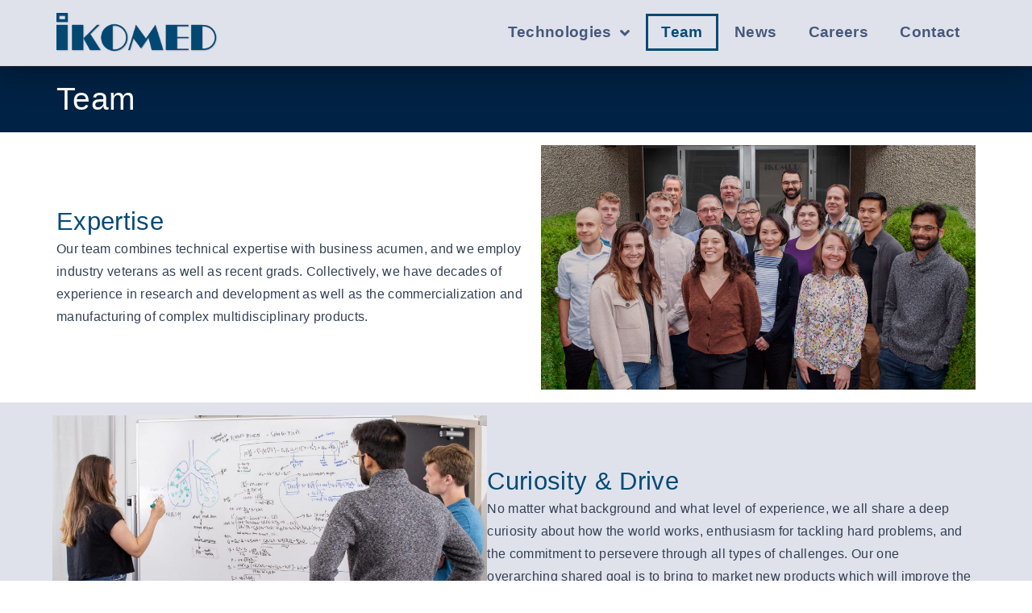

--- FILE ---
content_type: text/html; charset=UTF-8
request_url: https://www.ikomed.com/team/
body_size: 19918
content:
<!DOCTYPE html><html lang="en-US" prefix="og: https://ogp.me/ns#"><head><meta charset="UTF-8"><meta name="viewport" content="width=device-width, initial-scale=1"><link rel="profile" href="https://gmpg.org/xfn/11"><link media="all" href="https://www.ikomed.com/wp-content/cache/autoptimize/css/autoptimize_1eec751ec8ccb2917d255017d77798f9.css" rel="stylesheet"><title>Team - IKOMED Technologies Inc.</title><meta name="description" content="Our team combines technical expertise with business acumen, and we employ industry veterans as well as recent grads. Collectively, we have decades of"/><meta name="robots" content="follow, index, max-snippet:-1, max-video-preview:-1, max-image-preview:large"/><link rel="canonical" href="https://www.ikomed.com/team/" /><meta property="og:locale" content="en_US" /><meta property="og:type" content="article" /><meta property="og:title" content="Team - IKOMED Technologies Inc." /><meta property="og:description" content="Our team combines technical expertise with business acumen, and we employ industry veterans as well as recent grads. Collectively, we have decades of" /><meta property="og:url" content="https://www.ikomed.com/team/" /><meta property="og:site_name" content="IKOMED Technologies Inc." /><meta property="og:updated_time" content="2023-10-02T19:18:05-07:00" /><meta property="og:image" content="https://www.ikomed.com/wp-content/uploads/2023/09/Team-expertise.jpg" /><meta property="og:image:secure_url" content="https://www.ikomed.com/wp-content/uploads/2023/09/Team-expertise.jpg" /><meta property="og:image:width" content="1024" /><meta property="og:image:height" content="576" /><meta property="og:image:alt" content="Team" /><meta property="og:image:type" content="image/jpeg" /><meta property="article:published_time" content="2011-06-09T09:25:14-07:00" /><meta property="article:modified_time" content="2023-10-02T19:18:05-07:00" /><meta name="twitter:card" content="summary_large_image" /><meta name="twitter:title" content="Team - IKOMED Technologies Inc." /><meta name="twitter:description" content="Our team combines technical expertise with business acumen, and we employ industry veterans as well as recent grads. Collectively, we have decades of" /><meta name="twitter:image" content="https://www.ikomed.com/wp-content/uploads/2023/09/Team-expertise.jpg" /><meta name="twitter:label1" content="Time to read" /><meta name="twitter:data1" content="4 minutes" /> <script type="application/ld+json" class="rank-math-schema">{"@context":"https://schema.org","@graph":[{"@type":["Corporation","Organization"],"@id":"https://www.ikomed.com/#organization","name":"IKOMED Technologies Inc.","url":"https://www.ikomed.com","logo":{"@type":"ImageObject","@id":"https://www.ikomed.com/#logo","url":"https://www.ikomed.com/wp-content/uploads/2023/04/cropped-cropped-Ikomed-I-in-Square-LOGO.png","contentUrl":"https://www.ikomed.com/wp-content/uploads/2023/04/cropped-cropped-Ikomed-I-in-Square-LOGO.png","caption":"IKOMED Technologies Inc.","inLanguage":"en-US","width":"512","height":"512"}},{"@type":"WebSite","@id":"https://www.ikomed.com/#website","url":"https://www.ikomed.com","name":"IKOMED Technologies Inc.","alternateName":"IKOMED","publisher":{"@id":"https://www.ikomed.com/#organization"},"inLanguage":"en-US"},{"@type":"ImageObject","@id":"https://www.ikomed.com/wp-content/uploads/2023/09/Team-expertise.jpg","url":"https://www.ikomed.com/wp-content/uploads/2023/09/Team-expertise.jpg","width":"200","height":"200","inLanguage":"en-US"},{"@type":"BreadcrumbList","@id":"https://www.ikomed.com/team/#breadcrumb","itemListElement":[{"@type":"ListItem","position":"1","item":{"@id":"https://www.ikomed.com","name":"Home"}},{"@type":"ListItem","position":"2","item":{"@id":"https://www.ikomed.com/team/","name":"Team"}}]},{"@type":"WebPage","@id":"https://www.ikomed.com/team/#webpage","url":"https://www.ikomed.com/team/","name":"Team - IKOMED Technologies Inc.","datePublished":"2011-06-09T09:25:14-07:00","dateModified":"2023-10-02T19:18:05-07:00","isPartOf":{"@id":"https://www.ikomed.com/#website"},"primaryImageOfPage":{"@id":"https://www.ikomed.com/wp-content/uploads/2023/09/Team-expertise.jpg"},"inLanguage":"en-US","breadcrumb":{"@id":"https://www.ikomed.com/team/#breadcrumb"}},{"@type":"Person","@id":"https://www.ikomed.com/author/05309043cad15f7e/","name":"IKOMED","url":"https://www.ikomed.com/author/05309043cad15f7e/","image":{"@type":"ImageObject","@id":"https://secure.gravatar.com/avatar/a597f4d2fbefe1b4678a27ee461cb2d502a0d2e2dd0e2d092c66c78d2040b42e?s=96&amp;d=mm&amp;r=g","url":"https://secure.gravatar.com/avatar/a597f4d2fbefe1b4678a27ee461cb2d502a0d2e2dd0e2d092c66c78d2040b42e?s=96&amp;d=mm&amp;r=g","caption":"IKOMED","inLanguage":"en-US"},"sameAs":["https://www.ikomed.com"],"worksFor":{"@id":"https://www.ikomed.com/#organization"}},{"@type":"Article","headline":"Team - IKOMED Technologies Inc.","datePublished":"2011-06-09T09:25:14-07:00","dateModified":"2023-10-02T19:18:05-07:00","author":{"@id":"https://www.ikomed.com/author/05309043cad15f7e/","name":"IKOMED"},"publisher":{"@id":"https://www.ikomed.com/#organization"},"description":"Our team combines technical expertise with business acumen, and we employ industry veterans as well as recent grads. Collectively, we have decades of","name":"Team - IKOMED Technologies Inc.","@id":"https://www.ikomed.com/team/#richSnippet","isPartOf":{"@id":"https://www.ikomed.com/team/#webpage"},"image":{"@id":"https://www.ikomed.com/wp-content/uploads/2023/09/Team-expertise.jpg"},"inLanguage":"en-US","mainEntityOfPage":{"@id":"https://www.ikomed.com/team/#webpage"}}]}</script> <link rel='dns-prefetch' href='//www.ikomed.com' /><link rel='dns-prefetch' href='//www.googletagmanager.com' /><link rel="alternate" type="application/rss+xml" title="IKOMED Technologies Inc. &raquo; Feed" href="https://www.ikomed.com/feed/" /><link rel="alternate" type="application/rss+xml" title="IKOMED Technologies Inc. &raquo; Comments Feed" href="https://www.ikomed.com/comments/feed/" /><link rel="alternate" title="oEmbed (JSON)" type="application/json+oembed" href="https://www.ikomed.com/wp-json/oembed/1.0/embed?url=https%3A%2F%2Fwww.ikomed.com%2Fteam%2F" /><link rel="alternate" title="oEmbed (XML)" type="text/xml+oembed" href="https://www.ikomed.com/wp-json/oembed/1.0/embed?url=https%3A%2F%2Fwww.ikomed.com%2Fteam%2F&#038;format=xml" /><link rel='stylesheet' id='astra-addon-css-css' href='https://www.ikomed.com/wp-content/cache/autoptimize/css/autoptimize_single_e59ca8d3a1e1168b526c4011b61d9d9f.css?ver=4.11.11' media='all' /><link rel='stylesheet' id='elementor-post-1816-css' href='https://www.ikomed.com/wp-content/cache/autoptimize/css/autoptimize_single_22288628aed18cb136c83943292adb81.css?ver=1764882369' media='all' /><link rel='stylesheet' id='elementor-post-43-css' href='https://www.ikomed.com/wp-content/cache/autoptimize/css/autoptimize_single_5f8fabd3402411a07a2d65351d3a7366.css?ver=1764893717' media='all' /><link rel='stylesheet' id='elementor-post-1871-css' href='https://www.ikomed.com/wp-content/cache/autoptimize/css/autoptimize_single_c79cd7a54389e9af3b04f628e86c4900.css?ver=1764882369' media='all' /><link rel='stylesheet' id='elementor-post-1878-css' href='https://www.ikomed.com/wp-content/cache/autoptimize/css/autoptimize_single_58f3b54371e6bfa3eda7164442557aa2.css?ver=1764882369' media='all' /><link rel='stylesheet' id='elementor-gf-local-roboto-css' href='https://www.ikomed.com/wp-content/cache/autoptimize/css/autoptimize_single_5fd328775aafa0776a7a496a427d8994.css?ver=1742245552' media='all' /><link rel='stylesheet' id='elementor-gf-local-robotocondensed-css' href='https://www.ikomed.com/wp-content/cache/autoptimize/css/autoptimize_single_b7502618c85b527d95ce371000922763.css?ver=1742245563' media='all' /><link rel='stylesheet' id='elementor-gf-local-cabin-css' href='https://www.ikomed.com/wp-content/cache/autoptimize/css/autoptimize_single_4a1be9bcbe2c1ce512504cb9adac07f4.css?ver=1742245565' media='all' /> <script src="https://www.ikomed.com/wp-includes/js/jquery/jquery.min.js?ver=3.7.1" id="jquery-core-js"></script> <script src="https://www.ikomed.com/wp-includes/js/jquery/jquery-migrate.min.js?ver=3.4.1" id="jquery-migrate-js"></script> <script src="https://www.ikomed.com/wp-content/plugins/elementor-pro/assets/js/page-transitions.min.js?ver=3.33.2" id="page-transitions-js"></script> <script src="https://www.ikomed.com/wp-content/plugins/email-encoder-bundle/core/includes/assets/js/custom.js?ver=251111-90400" id="eeb-js-frontend-js"></script> 
 <script src="https://www.googletagmanager.com/gtag/js?id=GT-KV63P3Q" id="google_gtagjs-js" async></script> <script id="google_gtagjs-js-after">window.dataLayer = window.dataLayer || [];function gtag(){dataLayer.push(arguments);}
gtag("set","linker",{"domains":["www.ikomed.com"]});
gtag("js", new Date());
gtag("set", "developer_id.dZTNiMT", true);
gtag("config", "GT-KV63P3Q");
//# sourceURL=google_gtagjs-js-after</script> <link rel="https://api.w.org/" href="https://www.ikomed.com/wp-json/" /><link rel="alternate" title="JSON" type="application/json" href="https://www.ikomed.com/wp-json/wp/v2/pages/43" /><meta name="generator" content="Site Kit by Google 1.167.0" /><meta name="generator" content="Elementor 3.33.3; features: additional_custom_breakpoints; settings: css_print_method-external, google_font-enabled, font_display-swap"> <script>jQuery(document).ready(function($) {
	
	
	$('.elementor-nav-menu--main > .elementor-nav-menu ').on('click.smapi', function(e, item) {
  // check namespace if you need to differentiate from a regular DOM event fired inside the menu tree
  if (e.namespace == 'smapi') {
		if( $(item).attr('aria-expanded') && $(item).hasClass('has-submenu') && ($(item).attr('href') == "#" || !$(item).attr('href')) ){
			if(	$(item).attr('aria-expanded') != 'true' ){
				return true;
			}
			return false;
		}
    // your handler code
  }
});
	
	
	
// improve the accessibility of the elementor main menu
setTimeout(function(){
	jQuery(".sub-menu").attr('role','menu');
	jQuery("a.has-submenu").attr('aria-haspopup','true');
	jQuery(".elementor-nav-menu--dropdown .elementor-sub-item").removeAttr('tabindex');
	}, 500);

	$(document).on("click", "a.has-submenu", function(event) {
		event.preventDefault();
		jQuery(".elementor-nav-menu--dropdown .elementor-sub-item").removeAttr('tabindex');
	});

	$(document).on("keypress", "a.has-submenu", function(event) {
	event.preventDefault();
	var key = event.key;
	if(key === ' '){
	$( this ).trigger( "click" );
	}

	});

	// correct elementor mobile menu not opening on keypress
$(document).on("keypress", ".elementor-menu-toggle", function (event) {
		var code = event.key || event.code; //Get keycode.
		if (code != 'Tab' && code != ' ' && code != 'Enter' && code != 'ArrowLeft' && code != 'ArrowUp' && code != 'ArrowRight' && code != 'ArrowDown') //Check each key.
			return; //If it isn't any of those, don't worry about it.

		if ((code == ' ' || code == 'Enter' || code == 'ArrowLeft' || code == 'ArrowRight') && $(':focus').is('input')) //If a space/enter or left/right arrow is pressed in the input, then allow it to happen as normal.
			return;

		event.preventDefault()

		jQuery('.elementor-menu-toggle').trigger('click');
	});

	});</script> <link rel="icon" href="https://www.ikomed.com/wp-content/uploads/2023/09/cropped-ikomed-favicon-32x32.png" sizes="32x32" /><link rel="icon" href="https://www.ikomed.com/wp-content/uploads/2023/09/cropped-ikomed-favicon-192x192.png" sizes="192x192" /><link rel="apple-touch-icon" href="https://www.ikomed.com/wp-content/uploads/2023/09/cropped-ikomed-favicon-180x180.png" /><meta name="msapplication-TileImage" content="https://www.ikomed.com/wp-content/uploads/2023/09/cropped-ikomed-favicon-270x270.png" /></head><body data-rsssl=1 itemtype='https://schema.org/WebPage' itemscope='itemscope' class="wp-singular page-template page-template-elementor_header_footer page page-id-43 wp-custom-logo wp-theme-astra wp-child-theme-astra-child ast-desktop ast-page-builder-template ast-no-sidebar astra-4.11.8 group-blog ast-single-post ast-inherit-site-logo-transparent ast-hfb-header ast-normal-title-enabled elementor-default elementor-template-full-width elementor-kit-1816 elementor-page elementor-page-43 astra-addon-4.11.11"> <e-page-transition preloader-type="animation" preloader-animation-type="circle" class="e-page-transition--entering" exclude="^https\:\/\/www\.ikomed\.com\/wp\-admin\/"> </e-page-transition> <a
 class="skip-link screen-reader-text"
 href="#content"
 title="Skip to content"> Skip to content</a><div
class="hfeed site" id="page"><header data-elementor-type="header" data-elementor-id="1871" class="elementor elementor-1871 elementor-location-header" data-elementor-post-type="elementor_library"><header class="elementor-element elementor-element-5d8d865 sticky-header e-flex e-con-boxed e-con e-parent" data-id="5d8d865" data-element_type="container" data-settings="{&quot;background_background&quot;:&quot;classic&quot;,&quot;sticky&quot;:&quot;top&quot;,&quot;sticky_effects_offset&quot;:90,&quot;sticky_on&quot;:[&quot;desktop&quot;,&quot;tablet&quot;,&quot;mobile&quot;],&quot;sticky_offset&quot;:0,&quot;sticky_anchor_link_offset&quot;:0}"><div class="e-con-inner"><div class="elementor-element elementor-element-a63e996 elementor-widget elementor-widget-theme-site-logo elementor-widget-image" data-id="a63e996" data-element_type="widget" data-widget_type="theme-site-logo.default"><div class="elementor-widget-container"> <a href="https://www.ikomed.com"> <img width="283" height="69" src="https://www.ikomed.com/wp-content/uploads/2011/06/logo-nogradient.png" class="attachment-medium size-medium wp-image-786" alt="IKOMED" /> </a></div></div><div class="elementor-element elementor-element-0b42ff3 elementor-nav-menu__align-end elementor-nav-menu--stretch elementor-nav-menu--dropdown-tablet elementor-nav-menu__text-align-aside elementor-nav-menu--toggle elementor-nav-menu--burger elementor-widget elementor-widget-nav-menu" data-id="0b42ff3" data-element_type="widget" data-settings="{&quot;full_width&quot;:&quot;stretch&quot;,&quot;submenu_icon&quot;:{&quot;value&quot;:&quot;&lt;i class=\&quot;fas fa-angle-down\&quot; aria-hidden=\&quot;true\&quot;&gt;&lt;\/i&gt;&quot;,&quot;library&quot;:&quot;fa-solid&quot;},&quot;layout&quot;:&quot;horizontal&quot;,&quot;toggle&quot;:&quot;burger&quot;}" data-widget_type="nav-menu.default"><div class="elementor-widget-container"><nav aria-label="Menu" class="elementor-nav-menu--main elementor-nav-menu__container elementor-nav-menu--layout-horizontal e--pointer-framed e--animation-fade"><ul id="menu-1-0b42ff3" class="elementor-nav-menu"><li class="menu-item menu-item-type-custom menu-item-object-custom menu-item-has-children menu-item-1723"><a aria-expanded="false" class="elementor-item menu-link">Technologies<span role="application" class="dropdown-menu-toggle ast-header-navigation-arrow" tabindex="0" aria-expanded="false" aria-label="Menu Toggle" aria-haspopup="true"><span class="ast-icon icon-arrow"><svg class="ast-arrow-svg" xmlns="http://www.w3.org/2000/svg" xmlns:xlink="http://www.w3.org/1999/xlink" version="1.1" x="0px" y="0px" width="26px" height="16.043px" viewBox="57 35.171 26 16.043" enable-background="new 57 35.171 26 16.043" xml:space="preserve"> <path d="M57.5,38.193l12.5,12.5l12.5-12.5l-2.5-2.5l-10,10l-10-10L57.5,38.193z" /> </svg></span></span></a><ul class="sub-menu elementor-nav-menu--dropdown"><li class="menu-item menu-item-type-post_type menu-item-object-page menu-item-2602"><a href="https://www.ikomed.com/aegis/" class="elementor-sub-item menu-link"><span class="ast-icon icon-arrow"><svg class="ast-arrow-svg" xmlns="http://www.w3.org/2000/svg" xmlns:xlink="http://www.w3.org/1999/xlink" version="1.1" x="0px" y="0px" width="26px" height="16.043px" viewBox="57 35.171 26 16.043" enable-background="new 57 35.171 26 16.043" xml:space="preserve"> <path d="M57.5,38.193l12.5,12.5l12.5-12.5l-2.5-2.5l-10,10l-10-10L57.5,38.193z" /> </svg></span>AEGIS: AI-Guided X-ray Radiation Reduction</a></li><li class="menu-item menu-item-type-post_type menu-item-object-page menu-item-2601"><a href="https://www.ikomed.com/atmos/" class="elementor-sub-item menu-link"><span class="ast-icon icon-arrow"><svg class="ast-arrow-svg" xmlns="http://www.w3.org/2000/svg" xmlns:xlink="http://www.w3.org/1999/xlink" version="1.1" x="0px" y="0px" width="26px" height="16.043px" viewBox="57 35.171 26 16.043" enable-background="new 57 35.171 26 16.043" xml:space="preserve"> <path d="M57.5,38.193l12.5,12.5l12.5-12.5l-2.5-2.5l-10,10l-10-10L57.5,38.193z" /> </svg></span>ATMOS: Noninvasive Treatment for Emphysema</a></li></ul></li><li class="menu-item menu-item-type-post_type menu-item-object-page current-menu-item page_item page-item-43 current_page_item menu-item-1737"><a href="https://www.ikomed.com/team/" aria-current="page" class="elementor-item elementor-item-active menu-link">Team</a></li><li class="menu-item menu-item-type-post_type menu-item-object-page menu-item-1418"><a href="https://www.ikomed.com/news/" class="elementor-item menu-link">News</a></li><li class="menu-item menu-item-type-post_type menu-item-object-page menu-item-1365"><a href="https://www.ikomed.com/careers/" class="elementor-item menu-link">Careers</a></li><li class="menu-item menu-item-type-post_type menu-item-object-page menu-item-1364"><a href="https://www.ikomed.com/contact/" class="elementor-item menu-link">Contact</a></li></ul></nav><div class="elementor-menu-toggle" role="button" tabindex="0" aria-label="Menu Toggle" aria-expanded="false"> <i aria-hidden="true" role="presentation" class="elementor-menu-toggle__icon--open eicon-menu-bar"></i><i aria-hidden="true" role="presentation" class="elementor-menu-toggle__icon--close eicon-close"></i></div><nav class="elementor-nav-menu--dropdown elementor-nav-menu__container" aria-hidden="true"><ul id="menu-2-0b42ff3" class="elementor-nav-menu"><li class="menu-item menu-item-type-custom menu-item-object-custom menu-item-has-children menu-item-1723"><a aria-expanded="false" class="elementor-item menu-link" tabindex="-1">Technologies<span role="application" class="dropdown-menu-toggle ast-header-navigation-arrow" tabindex="0" aria-expanded="false" aria-label="Menu Toggle" aria-haspopup="true"><span class="ast-icon icon-arrow"><svg class="ast-arrow-svg" xmlns="http://www.w3.org/2000/svg" xmlns:xlink="http://www.w3.org/1999/xlink" version="1.1" x="0px" y="0px" width="26px" height="16.043px" viewBox="57 35.171 26 16.043" enable-background="new 57 35.171 26 16.043" xml:space="preserve"> <path d="M57.5,38.193l12.5,12.5l12.5-12.5l-2.5-2.5l-10,10l-10-10L57.5,38.193z" /> </svg></span></span></a><ul class="sub-menu elementor-nav-menu--dropdown"><li class="menu-item menu-item-type-post_type menu-item-object-page menu-item-2602"><a href="https://www.ikomed.com/aegis/" class="elementor-sub-item menu-link" tabindex="-1"><span class="ast-icon icon-arrow"><svg class="ast-arrow-svg" xmlns="http://www.w3.org/2000/svg" xmlns:xlink="http://www.w3.org/1999/xlink" version="1.1" x="0px" y="0px" width="26px" height="16.043px" viewBox="57 35.171 26 16.043" enable-background="new 57 35.171 26 16.043" xml:space="preserve"> <path d="M57.5,38.193l12.5,12.5l12.5-12.5l-2.5-2.5l-10,10l-10-10L57.5,38.193z" /> </svg></span>AEGIS: AI-Guided X-ray Radiation Reduction</a></li><li class="menu-item menu-item-type-post_type menu-item-object-page menu-item-2601"><a href="https://www.ikomed.com/atmos/" class="elementor-sub-item menu-link" tabindex="-1"><span class="ast-icon icon-arrow"><svg class="ast-arrow-svg" xmlns="http://www.w3.org/2000/svg" xmlns:xlink="http://www.w3.org/1999/xlink" version="1.1" x="0px" y="0px" width="26px" height="16.043px" viewBox="57 35.171 26 16.043" enable-background="new 57 35.171 26 16.043" xml:space="preserve"> <path d="M57.5,38.193l12.5,12.5l12.5-12.5l-2.5-2.5l-10,10l-10-10L57.5,38.193z" /> </svg></span>ATMOS: Noninvasive Treatment for Emphysema</a></li></ul></li><li class="menu-item menu-item-type-post_type menu-item-object-page current-menu-item page_item page-item-43 current_page_item menu-item-1737"><a href="https://www.ikomed.com/team/" aria-current="page" class="elementor-item elementor-item-active menu-link" tabindex="-1">Team</a></li><li class="menu-item menu-item-type-post_type menu-item-object-page menu-item-1418"><a href="https://www.ikomed.com/news/" class="elementor-item menu-link" tabindex="-1">News</a></li><li class="menu-item menu-item-type-post_type menu-item-object-page menu-item-1365"><a href="https://www.ikomed.com/careers/" class="elementor-item menu-link" tabindex="-1">Careers</a></li><li class="menu-item menu-item-type-post_type menu-item-object-page menu-item-1364"><a href="https://www.ikomed.com/contact/" class="elementor-item menu-link" tabindex="-1">Contact</a></li></ul></nav></div></div></div></header></header><div id="content" class="site-content"><div class="ast-container"><div data-elementor-type="wp-page" data-elementor-id="43" class="elementor elementor-43" data-elementor-post-type="page"><div class="elementor-element elementor-element-dd41976 e-flex e-con-boxed e-con e-parent" data-id="dd41976" data-element_type="container" data-settings="{&quot;background_background&quot;:&quot;classic&quot;}"><div class="e-con-inner"><div class="elementor-element elementor-element-10e5f2f elementor-widget elementor-widget-theme-page-title elementor-page-title elementor-widget-heading" data-id="10e5f2f" data-element_type="widget" data-widget_type="theme-page-title.default"><div class="elementor-widget-container"><h1 class="elementor-heading-title elementor-size-default">Team</h1></div></div></div></div><div class="elementor-element elementor-element-97360ab e-flex e-con-boxed e-con e-parent" data-id="97360ab" data-element_type="container"><div class="e-con-inner"><div class="elementor-element elementor-element-62d47da elementor-widget elementor-widget-image" data-id="62d47da" data-element_type="widget" data-widget_type="image.default"><div class="elementor-widget-container"> <img fetchpriority="high" decoding="async" width="1024" height="576" src="https://www.ikomed.com/wp-content/uploads/2023/09/Team-expertise.jpg" class="attachment-large size-large wp-image-3998" alt="" srcset="https://www.ikomed.com/wp-content/uploads/2023/09/Team-expertise.jpg 1024w, https://www.ikomed.com/wp-content/uploads/2023/09/Team-expertise-300x169.jpg 300w, https://www.ikomed.com/wp-content/uploads/2023/09/Team-expertise-768x432.jpg 768w" sizes="(max-width: 1024px) 100vw, 1024px" /></div></div><div class="elementor-element elementor-element-a733de7 e-con-full e-flex e-con e-child" data-id="a733de7" data-element_type="container"><div class="elementor-element elementor-element-b9f6691 elementor-widget elementor-widget-heading" data-id="b9f6691" data-element_type="widget" data-widget_type="heading.default"><div class="elementor-widget-container"><h2 class="elementor-heading-title elementor-size-default">Expertise</h2></div></div><div class="elementor-element elementor-element-c95b05a elementor-widget elementor-widget-text-editor" data-id="c95b05a" data-element_type="widget" data-widget_type="text-editor.default"><div class="elementor-widget-container"><p>Our team combines technical expertise with business acumen, and we employ industry veterans as well as recent grads. Collectively, we have decades of experience in research and development as well as the commercialization and manufacturing of complex multidisciplinary products.</p></div></div></div></div></div><div class="elementor-element elementor-element-914da22 e-flex e-con-boxed e-con e-parent" data-id="914da22" data-element_type="container" data-settings="{&quot;background_background&quot;:&quot;classic&quot;}"><div class="e-con-inner"><div class="elementor-element elementor-element-0c803f1 elementor-widget elementor-widget-image" data-id="0c803f1" data-element_type="widget" data-widget_type="image.default"><div class="elementor-widget-container"> <img decoding="async" width="1024" height="576" src="https://www.ikomed.com/wp-content/uploads/2023/07/31-_DSC0066-scaled-e1688448706528-1024x576.jpg" class="attachment-large size-large wp-image-3439" alt="" srcset="https://www.ikomed.com/wp-content/uploads/2023/07/31-_DSC0066-scaled-e1688448706528-1024x576.jpg 1024w, https://www.ikomed.com/wp-content/uploads/2023/07/31-_DSC0066-scaled-e1688448706528-300x169.jpg 300w, https://www.ikomed.com/wp-content/uploads/2023/07/31-_DSC0066-scaled-e1688448706528-768x432.jpg 768w, https://www.ikomed.com/wp-content/uploads/2023/07/31-_DSC0066-scaled-e1688448706528-1536x864.jpg 1536w, https://www.ikomed.com/wp-content/uploads/2023/07/31-_DSC0066-scaled-e1688448706528-2048x1152.jpg 2048w" sizes="(max-width: 1024px) 100vw, 1024px" /></div></div><div class="elementor-element elementor-element-19371c0 e-con-full e-flex e-con e-child" data-id="19371c0" data-element_type="container"><div class="elementor-element elementor-element-364a969 elementor-widget elementor-widget-heading" data-id="364a969" data-element_type="widget" data-widget_type="heading.default"><div class="elementor-widget-container"><h2 class="elementor-heading-title elementor-size-default">Curiosity &amp; Drive​</h2></div></div><div class="elementor-element elementor-element-c5e352a elementor-widget elementor-widget-text-editor" data-id="c5e352a" data-element_type="widget" data-widget_type="text-editor.default"><div class="elementor-widget-container"><p>No matter what background and what level of experience, we all share a deep curiosity about how the world works, enthusiasm for tackling hard problems, and the commitment to persevere through all types of challenges. Our one overarching shared goal is to bring to market new products which will improve the lives of patients and medical staff around the world.</p></div></div></div></div></div><div class="elementor-element elementor-element-c1a4240 e-flex e-con-boxed e-con e-parent" data-id="c1a4240" data-element_type="container"><div class="e-con-inner"><div class="elementor-element elementor-element-10924e0 elementor-widget elementor-widget-image" data-id="10924e0" data-element_type="widget" data-widget_type="image.default"><div class="elementor-widget-container"> <img loading="lazy" decoding="async" width="1024" height="576" src="https://www.ikomed.com/wp-content/uploads/2023/07/22-_DSC0018-1-scaled-e1688449825555-1024x576.jpg" class="attachment-large size-large wp-image-3457" alt="" srcset="https://www.ikomed.com/wp-content/uploads/2023/07/22-_DSC0018-1-scaled-e1688449825555-1024x576.jpg 1024w, https://www.ikomed.com/wp-content/uploads/2023/07/22-_DSC0018-1-scaled-e1688449825555-300x169.jpg 300w, https://www.ikomed.com/wp-content/uploads/2023/07/22-_DSC0018-1-scaled-e1688449825555-768x432.jpg 768w, https://www.ikomed.com/wp-content/uploads/2023/07/22-_DSC0018-1-scaled-e1688449825555-1536x864.jpg 1536w, https://www.ikomed.com/wp-content/uploads/2023/07/22-_DSC0018-1-scaled-e1688449825555-2048x1152.jpg 2048w" sizes="(max-width: 1024px) 100vw, 1024px" /></div></div><div class="elementor-element elementor-element-aa49390 e-con-full e-flex e-con e-child" data-id="aa49390" data-element_type="container"><div class="elementor-element elementor-element-db10476 elementor-widget elementor-widget-heading" data-id="db10476" data-element_type="widget" data-widget_type="heading.default"><div class="elementor-widget-container"><h2 class="elementor-heading-title elementor-size-default">Culture</h2></div></div><div class="elementor-element elementor-element-3139568 elementor-widget elementor-widget-text-editor" data-id="3139568" data-element_type="widget" data-widget_type="text-editor.default"><div class="elementor-widget-container"><p>We are a small and tight-knit team, highly motivated by the importance of the work we are doing. We will do what it takes to get the job done. And we have fun doing it!</p><p>The decisions we make are consensus-driven and based on economic thinking.</p><p>Our team members are given the opportunity to become shareholders who own a piece of the company and participate in IKOMED’s success.</p></div></div></div></div></div><div class="elementor-element elementor-element-5fd5c65 e-flex e-con-boxed e-con e-parent" data-id="5fd5c65" data-element_type="container" data-settings="{&quot;background_background&quot;:&quot;classic&quot;}"><div class="e-con-inner"><div class="elementor-element elementor-element-ce98f08 elementor-widget elementor-widget-heading" data-id="ce98f08" data-element_type="widget" data-widget_type="heading.default"><div class="elementor-widget-container"><h2 class="elementor-heading-title elementor-size-default">Management Team</h2></div></div><div class="elementor-element elementor-element-fe98f7d elementor-widget elementor-widget-text-editor" data-id="fe98f7d" data-element_type="widget" data-widget_type="text-editor.default"><div class="elementor-widget-container"><p>The driving force behind IKOMED Technologies Inc.’s success is our management team, a group of visionary leaders with a passion for excellence and a commitment to delivering exceptional results. With decades of experience in their respective fields, they are dedicated to creating a culture of innovation and growth that inspires our entire organization.</p></div></div></div></div><div class="elementor-element elementor-element-ca25580 e-con-full e-flex e-con e-child" data-id="ca25580" data-element_type="container" data-settings="{&quot;background_background&quot;:&quot;classic&quot;}"><div class="elementor-element elementor-element-2c3503a e-flex e-con-boxed e-con e-child" data-id="2c3503a" data-element_type="container"><div class="e-con-inner"><div class="elementor-element elementor-element-49e58f5 elementor-widget__width-initial elementor-widget elementor-widget-image" data-id="49e58f5" data-element_type="widget" data-widget_type="image.default"><div class="elementor-widget-container"> <img loading="lazy" decoding="async" width="768" height="768" src="https://www.ikomed.com/wp-content/uploads/2023/07/Amos-Michelson-768x768.jpg" class="attachment-medium_large size-medium_large wp-image-3419" alt="" srcset="https://www.ikomed.com/wp-content/uploads/2023/07/Amos-Michelson-768x768.jpg 768w, https://www.ikomed.com/wp-content/uploads/2023/07/Amos-Michelson-300x300.jpg 300w, https://www.ikomed.com/wp-content/uploads/2023/07/Amos-Michelson-1024x1024.jpg 1024w, https://www.ikomed.com/wp-content/uploads/2023/07/Amos-Michelson-150x150.jpg 150w, https://www.ikomed.com/wp-content/uploads/2023/07/Amos-Michelson.jpg 1052w" sizes="(max-width: 768px) 100vw, 768px" /></div></div><div class="elementor-element elementor-element-0669f2c e-flex e-con-boxed e-con e-child" data-id="0669f2c" data-element_type="container"><div class="e-con-inner"><div class="elementor-element elementor-element-35a058f elementor-widget elementor-widget-heading" data-id="35a058f" data-element_type="widget" data-widget_type="heading.default"><div class="elementor-widget-container"><h3 class="elementor-heading-title elementor-size-default">Amos Michelson <br><small>Chairman</small></h3></div></div><div class="elementor-element elementor-element-37de000 elementor-shape-circle e-grid-align-left elementor-grid-0 elementor-widget elementor-widget-social-icons" data-id="37de000" data-element_type="widget" data-widget_type="social-icons.default"><div class="elementor-widget-container"><div class="elementor-social-icons-wrapper elementor-grid"> <span class="elementor-grid-item"> <a class="elementor-icon elementor-social-icon elementor-social-icon-linkedin elementor-repeater-item-14a9f86" href="https://www.linkedin.com/in/amosmichelson/" target="_blank" rel="noopener noreferrer nofollow"> <span class="elementor-screen-only">Linkedin</span> <i aria-hidden="true" class="fab fa-linkedin"></i> </a> </span></div></div></div><div class="elementor-element elementor-element-8ccb5b1 elementor-widget elementor-widget-text-editor" data-id="8ccb5b1" data-element_type="widget" data-widget_type="text-editor.default"><div class="elementor-widget-container"><p>Amos was the CEO of Creo, leading it from 1995 till its acquisition by Kodak in 2005 for $1 Billion USD. Prior to Creo, Amos was the CEO of Opal Inc. and the COO of Optrotech Ltd. Since 2005, he was actively involved in the creation of several start-up companies in the areas of life sciences, energy and software and currently sits on the boards of multiple start-up companies. He holds MBA from Stanford University and BSc in Electrical Engineering from the Technion in Israel. Amos was named Ernst &amp; Young 1999 Entrepreneur of the Year (together with Dan Gelbart) and <a href="https://wearebctech.com/events/technology-impact-awards-tias/innovator-hall-of-fame-2/name/amos-michelson/" target="_blank" rel="noopener noreferrer nofollow">BCTIA 2005 Person of the year</a>.</p></div></div></div></div></div></div><div class="elementor-element elementor-element-4a9db3e e-flex e-con-boxed e-con e-child" data-id="4a9db3e" data-element_type="container"><div class="e-con-inner"><div class="elementor-element elementor-element-2e86bbd elementor-widget__width-initial elementor-widget elementor-widget-image" data-id="2e86bbd" data-element_type="widget" data-widget_type="image.default"><div class="elementor-widget-container"> <img loading="lazy" decoding="async" width="768" height="768" src="https://www.ikomed.com/wp-content/uploads/2023/07/Eran-Elizur-1-768x768.jpg" class="attachment-medium_large size-medium_large wp-image-3424" alt="" srcset="https://www.ikomed.com/wp-content/uploads/2023/07/Eran-Elizur-1-768x768.jpg 768w, https://www.ikomed.com/wp-content/uploads/2023/07/Eran-Elizur-1-300x300.jpg 300w, https://www.ikomed.com/wp-content/uploads/2023/07/Eran-Elizur-1-1024x1024.jpg 1024w, https://www.ikomed.com/wp-content/uploads/2023/07/Eran-Elizur-1-150x150.jpg 150w, https://www.ikomed.com/wp-content/uploads/2023/07/Eran-Elizur-1-1536x1536.jpg 1536w, https://www.ikomed.com/wp-content/uploads/2023/07/Eran-Elizur-1.jpg 1618w" sizes="(max-width: 768px) 100vw, 768px" /></div></div><div class="elementor-element elementor-element-f61e252 e-flex e-con-boxed e-con e-child" data-id="f61e252" data-element_type="container"><div class="e-con-inner"><div class="elementor-element elementor-element-c13fb83 elementor-widget elementor-widget-heading" data-id="c13fb83" data-element_type="widget" data-widget_type="heading.default"><div class="elementor-widget-container"><h3 class="elementor-heading-title elementor-size-default">Eran Elizur <br><small>CEO</small></h3></div></div><div class="elementor-element elementor-element-c53c49e elementor-shape-circle e-grid-align-left elementor-grid-0 elementor-widget elementor-widget-social-icons" data-id="c53c49e" data-element_type="widget" data-widget_type="social-icons.default"><div class="elementor-widget-container"><div class="elementor-social-icons-wrapper elementor-grid"> <span class="elementor-grid-item"> <a class="elementor-icon elementor-social-icon elementor-social-icon-linkedin elementor-repeater-item-14a9f86" href="https://www.linkedin.com/in/eranelizur/" target="_blank" rel="noopener noreferrer nofollow"> <span class="elementor-screen-only">Linkedin</span> <i aria-hidden="true" class="fab fa-linkedin"></i> </a> </span></div></div></div><div class="elementor-element elementor-element-63a806c elementor-widget elementor-widget-text-editor" data-id="63a806c" data-element_type="widget" data-widget_type="text-editor.default"><div class="elementor-widget-container"><p>Eran is a seasoned technology executive with a remarkable track record of accomplishments spanning global technology commercialization and business development. With extensive leadership experience in both large multinational corporations (Kodak, Creo Inc., Nova Measuring Instruments and others) and dynamic start-ups, Eran possesses a proven ability to drive innovation and growth. He has an exceptional history of success, including guiding his own start-up venture to a profitable exit. In addition, he has leveraged his expertise as a consultant and mentor to empower various companies across diverse sectors, including medical technology, clean energy, display technology, and electronics, to identify and capitalize on innovative opportunities.</p><p>Eran holds a MSc. in Physics from the Weizmann Institute, Israel and an MBA from Tel-Aviv University.</p></div></div></div></div></div></div><div class="elementor-element elementor-element-ef16dbd e-flex e-con-boxed e-con e-child" data-id="ef16dbd" data-element_type="container"><div class="e-con-inner"><div class="elementor-element elementor-element-b3c8f33 elementor-widget__width-initial elementor-widget elementor-widget-image" data-id="b3c8f33" data-element_type="widget" data-widget_type="image.default"><div class="elementor-widget-container"> <img loading="lazy" decoding="async" width="768" height="769" src="https://www.ikomed.com/wp-content/uploads/2023/07/Dan-Gelbart-768x769.jpg" class="attachment-medium_large size-medium_large wp-image-3420" alt="" srcset="https://www.ikomed.com/wp-content/uploads/2023/07/Dan-Gelbart-768x769.jpg 768w, https://www.ikomed.com/wp-content/uploads/2023/07/Dan-Gelbart-300x300.jpg 300w, https://www.ikomed.com/wp-content/uploads/2023/07/Dan-Gelbart-1022x1024.jpg 1022w, https://www.ikomed.com/wp-content/uploads/2023/07/Dan-Gelbart-150x150.jpg 150w, https://www.ikomed.com/wp-content/uploads/2023/07/Dan-Gelbart.jpg 1200w" sizes="(max-width: 768px) 100vw, 768px" /></div></div><div class="elementor-element elementor-element-4c41ce2 e-flex e-con-boxed e-con e-child" data-id="4c41ce2" data-element_type="container"><div class="e-con-inner"><div class="elementor-element elementor-element-39af898 elementor-widget elementor-widget-heading" data-id="39af898" data-element_type="widget" data-widget_type="heading.default"><div class="elementor-widget-container"><h3 class="elementor-heading-title elementor-size-default">Dan Gelbart <br><small>Founder</small></h3></div></div><div class="elementor-element elementor-element-24bf5aa elementor-shape-circle e-grid-align-left elementor-grid-0 elementor-widget elementor-widget-social-icons" data-id="24bf5aa" data-element_type="widget" data-widget_type="social-icons.default"><div class="elementor-widget-container"><div class="elementor-social-icons-wrapper elementor-grid"> <span class="elementor-grid-item"> <a class="elementor-icon elementor-social-icon elementor-social-icon-linkedin elementor-repeater-item-14a9f86" href="https://www.linkedin.com/in/dan-gelbart-46a1036/" target="_blank" rel="noopener noreferrer nofollow"> <span class="elementor-screen-only">Linkedin</span> <i aria-hidden="true" class="fab fa-linkedin"></i> </a> </span></div></div></div><div class="elementor-element elementor-element-cf55f1a elementor-widget elementor-widget-text-editor" data-id="cf55f1a" data-element_type="widget" data-widget_type="text-editor.default"><div class="elementor-widget-container"><p>Dan is an inventor who has more than 100 U.S. Patents to his name. Dan co-founded Creo Inc. in 1984 and served as President and then CTO until July, 2005, when Creo was sold to Kodak for $1 Billion USD. He also developed the patented technology for Cymbolic Sciences and MDI corporations (acquired by Schlumberger and Motorola, respectively), and is a co-founder of Kardium. He holds Master of Science and Bachelor of Science degrees in Electrical Engineering from the Technion in Israel. Dan was twice awarded the British Columbia Science Council gold medal, the Institute of Printing gold medal, honorary doctorates from Simon Fraser University and University of British Columbia and the Ernst &amp; Young 1999 Entrepreneur of the Year award (together with Amos Michelson).</p></div></div></div></div></div></div><div class="elementor-element elementor-element-7d7adb2 e-flex e-con-boxed e-con e-child" data-id="7d7adb2" data-element_type="container"><div class="e-con-inner"><div class="elementor-element elementor-element-1ab4215 elementor-widget__width-initial elementor-widget elementor-widget-image" data-id="1ab4215" data-element_type="widget" data-widget_type="image.default"><div class="elementor-widget-container"> <img loading="lazy" decoding="async" width="768" height="768" src="https://www.ikomed.com/wp-content/uploads/2023/07/Sam-Lichtenstein-768x768.jpg" class="attachment-medium_large size-medium_large wp-image-3423" alt="" srcset="https://www.ikomed.com/wp-content/uploads/2023/07/Sam-Lichtenstein-768x768.jpg 768w, https://www.ikomed.com/wp-content/uploads/2023/07/Sam-Lichtenstein-300x300.jpg 300w, https://www.ikomed.com/wp-content/uploads/2023/07/Sam-Lichtenstein-150x150.jpg 150w, https://www.ikomed.com/wp-content/uploads/2023/07/Sam-Lichtenstein.jpg 871w" sizes="(max-width: 768px) 100vw, 768px" /></div></div><div class="elementor-element elementor-element-993bfdf e-flex e-con-boxed e-con e-child" data-id="993bfdf" data-element_type="container"><div class="e-con-inner"><div class="elementor-element elementor-element-094a971 elementor-widget elementor-widget-heading" data-id="094a971" data-element_type="widget" data-widget_type="heading.default"><div class="elementor-widget-container"><h3 class="elementor-heading-title elementor-size-default">Dr. Sam Lichtenstein <br><small>Founder</small></h3></div></div><div class="elementor-element elementor-element-c07fbaa elementor-widget elementor-widget-text-editor" data-id="c07fbaa" data-element_type="widget" data-widget_type="text-editor.default"><div class="elementor-widget-container"><p>Dr. Sam Lichtenstein holds numerous senior medical positions including head of the UBC Division of Cardiovascular Surgery. He is also co-founder of several medical-device companies including Ventrica (acquired by Medtronic) and Kardium. Dr. Lichtenstein is a renowned practitioner and researcher in cardiovascular surgery and has made significant contributions to heart surgery techniques during his career. Recently, he performed the world’s first minimally invasive beating heart aortic valve replacement surgery without cardiopulmonary bypass.</p></div></div></div></div></div></div><div class="elementor-element elementor-element-1c1e2ba e-flex e-con-boxed e-con e-child" data-id="1c1e2ba" data-element_type="container"><div class="e-con-inner"><div class="elementor-element elementor-element-2d834fe elementor-widget__width-initial elementor-widget elementor-widget-image" data-id="2d834fe" data-element_type="widget" data-widget_type="image.default"><div class="elementor-widget-container"> <img loading="lazy" decoding="async" width="768" height="768" src="https://www.ikomed.com/wp-content/uploads/2023/07/Lindsay-Machan-768x768.jpg" class="attachment-medium_large size-medium_large wp-image-3422" alt="" srcset="https://www.ikomed.com/wp-content/uploads/2023/07/Lindsay-Machan-768x768.jpg 768w, https://www.ikomed.com/wp-content/uploads/2023/07/Lindsay-Machan-300x300.jpg 300w, https://www.ikomed.com/wp-content/uploads/2023/07/Lindsay-Machan-1024x1024.jpg 1024w, https://www.ikomed.com/wp-content/uploads/2023/07/Lindsay-Machan-150x150.jpg 150w, https://www.ikomed.com/wp-content/uploads/2023/07/Lindsay-Machan.jpg 1200w" sizes="(max-width: 768px) 100vw, 768px" /></div></div><div class="elementor-element elementor-element-35a7a40 e-flex e-con-boxed e-con e-child" data-id="35a7a40" data-element_type="container"><div class="e-con-inner"><div class="elementor-element elementor-element-1a89860 elementor-widget elementor-widget-heading" data-id="1a89860" data-element_type="widget" data-widget_type="heading.default"><div class="elementor-widget-container"><h3 class="elementor-heading-title elementor-size-default">Dr. Lindsay Machan <br> <small>Founder</small></h3></div></div><div class="elementor-element elementor-element-a92f9b0 elementor-widget elementor-widget-text-editor" data-id="a92f9b0" data-element_type="widget" data-widget_type="text-editor.default"><div class="elementor-widget-container"><p>Dr. Lindsay Machan, MD is an interventional radiologist at the Vancouver General Hospital and Associate Professor of Radiology at the University of British Columbia, with associate appointments in the departments of Vascular Surgery and Urology. He is a Fellow in the <a href="https://creativedestructionlab.com/" target="_blank" rel="noopener noreferrer nofollow">Creative Destruction Lab</a> and a Founding Board Member of <a href="https://endeavor.org/canada/" target="_blank" rel="noopener noreferrer nofollow">Endeavor Canada</a>. In 2006 he shared the <a href="https://www.ief-fie.ca/project/dr-lindsay-machan-dr-william-hunter-principal-award/" target="_blank" rel="noopener noreferrer nofollow">Manning Innovation Principle Award</a> for the development of the paclitaxel eluting stent. He has cofounded 3 med-tech companies and sits on multiple corporate, scientific advisory and charitable boards.</p></div></div></div></div></div></div><div class="elementor-element elementor-element-cdcc04f e-flex e-con-boxed e-con e-child" data-id="cdcc04f" data-element_type="container"><div class="e-con-inner"><div class="elementor-element elementor-element-f26f6f2 elementor-widget__width-initial elementor-widget elementor-widget-image" data-id="f26f6f2" data-element_type="widget" data-widget_type="image.default"><div class="elementor-widget-container"> <img loading="lazy" decoding="async" width="299" height="299" src="https://www.ikomed.com/wp-content/uploads/2018/03/I-Ihnatowycz-e1685218169132.png" class="attachment-large size-large wp-image-1018" alt="Headshot of Mr. Ian Ihnatowycz" srcset="https://www.ikomed.com/wp-content/uploads/2018/03/I-Ihnatowycz-e1685218169132.png 299w, https://www.ikomed.com/wp-content/uploads/2018/03/I-Ihnatowycz-e1685218169132-150x150.png 150w" sizes="(max-width: 299px) 100vw, 299px" /></div></div><div class="elementor-element elementor-element-075b147 e-flex e-con-boxed e-con e-child" data-id="075b147" data-element_type="container"><div class="e-con-inner"><div class="elementor-element elementor-element-df63305 elementor-widget elementor-widget-heading" data-id="df63305" data-element_type="widget" data-widget_type="heading.default"><div class="elementor-widget-container"><h3 class="elementor-heading-title elementor-size-default">Ian Ihnatowycz <br> <small>Board Member</small></h3></div></div><div class="elementor-element elementor-element-e1283c7 elementor-widget elementor-widget-text-editor" data-id="e1283c7" data-element_type="widget" data-widget_type="text-editor.default"><div class="elementor-widget-container"><p>Ian is CEO of <a href="https://www.firstgencp.com/" target="_blank" rel="noopener noreferrer nofollow">First Generation Capital Inc.</a>, a private investment holding company, is Chairman of a pharmaceutical development company and sits on the Board of six other life science and high tech start-ups. Formerly CEO of Acuity Investment Management Inc., which he founded in 1990, his firm was the first Canadian advisor to the UN on the integration of environmental, social and governance factors within investment management, won many awards for investment performance and grew to assets of over $7.5B. Ian holds a B.Sc. from the University of Toronto, an MBA from the Ivey Business School, and holds the CFA and Chartered Director designations. Among honorary distinctions, Ian was named a Chevalier of the Order of Merit, 3rd Class, by Ukrainian President Petro Poroshenko in 2017, has received Honorary Degrees from Western University (2012), Ukrainian Free University in Munich (2009) and is a Fellow of the Royal Conservatory of Music (2007).​</p></div></div></div></div></div></div></div></div></div></div><footer data-elementor-type="footer" data-elementor-id="1878" class="elementor elementor-1878 elementor-location-footer" data-elementor-post-type="elementor_library"><div class="elementor-element elementor-element-f9d3be0 e-flex e-con-boxed e-con e-parent" data-id="f9d3be0" data-element_type="container" data-settings="{&quot;background_background&quot;:&quot;classic&quot;}"><div class="e-con-inner"><div class="elementor-element elementor-element-f894a55 e-con-full e-flex e-con e-child" data-id="f894a55" data-element_type="container"><div class="elementor-element elementor-element-a17ae74 elementor-widget elementor-widget-image" data-id="a17ae74" data-element_type="widget" data-widget_type="image.default"><div class="elementor-widget-container"> <img src="https://www.ikomed.com/wp-content/uploads/2023/05/ikomed-white.png" title="IKOMED" alt="IKOMED Technologies Inc." loading="lazy" /></div></div><div class="elementor-element elementor-element-c8f0032 elementor-widget elementor-widget-text-editor" data-id="c8f0032" data-element_type="widget" data-widget_type="text-editor.default"><div class="elementor-widget-container"><p>Our advanced technology solutions are transforming patient care and driving progress in healthcare and life sciences.</p></div></div></div><div class="elementor-element elementor-element-c7cecff e-con-full e-flex e-con e-child" data-id="c7cecff" data-element_type="container"><div class="elementor-element elementor-element-964df28 elementor-widget elementor-widget-heading" data-id="964df28" data-element_type="widget" data-widget_type="heading.default"><div class="elementor-widget-container"><h2 class="elementor-heading-title elementor-size-default">Technologies</h2></div></div><div class="elementor-element elementor-element-f372694 elementor-nav-menu--dropdown-tablet elementor-nav-menu__text-align-aside elementor-widget elementor-widget-nav-menu" data-id="f372694" data-element_type="widget" data-settings="{&quot;layout&quot;:&quot;vertical&quot;,&quot;submenu_icon&quot;:{&quot;value&quot;:&quot;&lt;i class=\&quot;fas fa-caret-down\&quot; aria-hidden=\&quot;true\&quot;&gt;&lt;\/i&gt;&quot;,&quot;library&quot;:&quot;fa-solid&quot;}}" data-widget_type="nav-menu.default"><div class="elementor-widget-container"><nav aria-label="Menu" class="elementor-nav-menu--main elementor-nav-menu__container elementor-nav-menu--layout-vertical e--pointer-text e--animation-none"><ul id="menu-1-f372694" class="elementor-nav-menu sm-vertical"><li class="menu-item menu-item-type-post_type menu-item-object-page menu-item-1716"><a href="https://www.ikomed.com/aegis/" class="elementor-item menu-link">AEGIS: AI-Guided X-ray Radiation Reduction</a></li><li class="menu-item menu-item-type-post_type menu-item-object-page menu-item-1715"><a href="https://www.ikomed.com/atmos/" class="elementor-item menu-link">ATMOS: Noninvasive Treatment for Emphysema</a></li></ul></nav><nav class="elementor-nav-menu--dropdown elementor-nav-menu__container" aria-hidden="true"><ul id="menu-2-f372694" class="elementor-nav-menu sm-vertical"><li class="menu-item menu-item-type-post_type menu-item-object-page menu-item-1716"><a href="https://www.ikomed.com/aegis/" class="elementor-item menu-link" tabindex="-1">AEGIS: AI-Guided X-ray Radiation Reduction</a></li><li class="menu-item menu-item-type-post_type menu-item-object-page menu-item-1715"><a href="https://www.ikomed.com/atmos/" class="elementor-item menu-link" tabindex="-1">ATMOS: Noninvasive Treatment for Emphysema</a></li></ul></nav></div></div></div><div class="elementor-element elementor-element-7a4abdb e-con-full e-flex e-con e-child" data-id="7a4abdb" data-element_type="container"><div class="elementor-element elementor-element-2ead21f elementor-widget elementor-widget-heading" data-id="2ead21f" data-element_type="widget" data-widget_type="heading.default"><div class="elementor-widget-container"><h2 class="elementor-heading-title elementor-size-default">Info</h2></div></div><div class="elementor-element elementor-element-129ef08 elementor-nav-menu--dropdown-tablet elementor-nav-menu__text-align-aside elementor-widget elementor-widget-nav-menu" data-id="129ef08" data-element_type="widget" data-settings="{&quot;layout&quot;:&quot;vertical&quot;,&quot;submenu_icon&quot;:{&quot;value&quot;:&quot;&lt;i class=\&quot;fas fa-caret-down\&quot; aria-hidden=\&quot;true\&quot;&gt;&lt;\/i&gt;&quot;,&quot;library&quot;:&quot;fa-solid&quot;}}" data-widget_type="nav-menu.default"><div class="elementor-widget-container"><nav aria-label="Menu" class="elementor-nav-menu--main elementor-nav-menu__container elementor-nav-menu--layout-vertical e--pointer-text e--animation-none"><ul id="menu-1-129ef08" class="elementor-nav-menu sm-vertical"><li class="menu-item menu-item-type-post_type menu-item-object-page current-menu-item page_item page-item-43 current_page_item menu-item-1304"><a href="https://www.ikomed.com/team/" aria-current="page" class="elementor-item elementor-item-active menu-link">Team</a></li><li class="menu-item menu-item-type-post_type menu-item-object-page menu-item-1419"><a href="https://www.ikomed.com/news/" class="elementor-item menu-link">News</a></li><li class="menu-item menu-item-type-post_type menu-item-object-page menu-item-1303"><a href="https://www.ikomed.com/careers/" class="elementor-item menu-link">Careers</a></li><li class="menu-item menu-item-type-post_type menu-item-object-page menu-item-1302"><a href="https://www.ikomed.com/contact/" class="elementor-item menu-link">Contact</a></li></ul></nav><nav class="elementor-nav-menu--dropdown elementor-nav-menu__container" aria-hidden="true"><ul id="menu-2-129ef08" class="elementor-nav-menu sm-vertical"><li class="menu-item menu-item-type-post_type menu-item-object-page current-menu-item page_item page-item-43 current_page_item menu-item-1304"><a href="https://www.ikomed.com/team/" aria-current="page" class="elementor-item elementor-item-active menu-link" tabindex="-1">Team</a></li><li class="menu-item menu-item-type-post_type menu-item-object-page menu-item-1419"><a href="https://www.ikomed.com/news/" class="elementor-item menu-link" tabindex="-1">News</a></li><li class="menu-item menu-item-type-post_type menu-item-object-page menu-item-1303"><a href="https://www.ikomed.com/careers/" class="elementor-item menu-link" tabindex="-1">Careers</a></li><li class="menu-item menu-item-type-post_type menu-item-object-page menu-item-1302"><a href="https://www.ikomed.com/contact/" class="elementor-item menu-link" tabindex="-1">Contact</a></li></ul></nav></div></div></div><div class="elementor-element elementor-element-019be4d e-con-full e-flex e-con e-child" data-id="019be4d" data-element_type="container"><div class="elementor-element elementor-element-075bb79 elementor-widget elementor-widget-heading" data-id="075bb79" data-element_type="widget" data-widget_type="heading.default"><div class="elementor-widget-container"><h2 class="elementor-heading-title elementor-size-default">Get in touch</h2></div></div><div class="elementor-element elementor-element-91332d2 elementor-list-item-link-inline elementor-align-left elementor-widget__width-initial elementor-icon-list--layout-traditional elementor-widget elementor-widget-icon-list" data-id="91332d2" data-element_type="widget" data-widget_type="icon-list.default"><div class="elementor-widget-container"><ul class="elementor-icon-list-items"><li class="elementor-icon-list-item"> <a href="https://goo.gl/maps/s78C3CXHgKMrSR9x8" target="_blank" rel="nofollow"> <span class="elementor-icon-list-icon"> <i aria-hidden="true" class="fas fa-map-pin"></i> </span> <span class="elementor-icon-list-text"><strong>IKOMED Technologies Inc.</strong><br> #201-1375 McLean Dr. <br>Vancouver, BC V5L 3N7 <br>Canada</span> </a></li><li class="elementor-icon-list-item"> <a href="tel:+16042580028" target="_blank" rel="nofollow"> <span class="elementor-icon-list-icon"> <i aria-hidden="true" class="fas fa-phone"></i> </span> <span class="elementor-icon-list-text">+1-604-258-0028</span> </a></li><li class="elementor-icon-list-item"> <span class="elementor-icon-list-icon"> <i aria-hidden="true" class="far fa-envelope"></i> </span> <span class="elementor-icon-list-text"><a href="javascript:;" data-enc-email="vasb[at]vxbzrq.pbz" class="email-link" data-wpel-link="ignore"><span id="eeb-483310-575657"></span><script type="text/javascript">(function() {var ml="e4kEoi3CF0fnm.dc%2",mi="@67@A85@63@A95;:4@19524<0>=?4<@A9",o="";for(var j=0,l=mi.length;j<l;j++) {o+=ml.charAt(mi.charCodeAt(j)-48);}document.getElementById("eeb-483310-575657").innerHTML = decodeURIComponent(o);}());</script><noscript>*protected email*</noscript></a></span></li><li class="elementor-icon-list-item"> <a href="https://www.linkedin.com/company/ikomed-technologies-inc-/" target="_blank" rel="nofollow"> <span class="elementor-icon-list-icon"> <i aria-hidden="true" class="fab fa-linkedin-in"></i> </span> <span class="elementor-icon-list-text">LinkedIn</span> </a></li></ul></div></div></div></div></div><footer class="elementor-element elementor-element-350cdaf e-flex e-con-boxed e-con e-parent" data-id="350cdaf" data-element_type="container" data-settings="{&quot;background_background&quot;:&quot;classic&quot;}"><div class="e-con-inner"><div class="elementor-element elementor-element-d323d82 elementor-widget elementor-widget-heading" data-id="d323d82" data-element_type="widget" data-widget_type="heading.default"><div class="elementor-widget-container"><h3 class="elementor-heading-title elementor-size-default">Copyright © 2025 IKOMED Technologies Inc.</h3></div></div></div></footer></footer></div> <script type="speculationrules">{"prefetch":[{"source":"document","where":{"and":[{"href_matches":"/*"},{"not":{"href_matches":["/wp-*.php","/wp-admin/*","/wp-content/uploads/*","/wp-content/*","/wp-content/plugins/*","/wp-content/themes/astra-child/*","/wp-content/themes/astra/*","/*\\?(.+)"]}},{"not":{"selector_matches":"a[rel~=\"nofollow\"]"}},{"not":{"selector_matches":".no-prefetch, .no-prefetch a"}}]},"eagerness":"conservative"}]}</script> <script type="text/javascript">(function() {
					// Global page view and session tracking for UAEL Modal Popup feature
					try {
						// Session tracking: increment if this is a new session
						
						// Check if any popup on this page uses current page tracking
						var hasCurrentPageTracking = false;
						var currentPagePopups = [];
						// Check all modal popups on this page for current page tracking
						if (typeof jQuery !== 'undefined') {
							jQuery('.uael-modal-parent-wrapper').each(function() {
								var scope = jQuery(this).data('page-views-scope');
								var enabled = jQuery(this).data('page-views-enabled');
								var popupId = jQuery(this).attr('id').replace('-overlay', '');	
								if (enabled === 'yes' && scope === 'current') {
									hasCurrentPageTracking = true;
									currentPagePopups.push(popupId);
								}
							});
						}
						// Global tracking: ALWAYS increment if ANY popup on the site uses global tracking
												// Current page tracking: increment per-page counters
						if (hasCurrentPageTracking && currentPagePopups.length > 0) {
							var currentUrl = window.location.href;
							var urlKey = 'uael_page_views_' + btoa(currentUrl).replace(/[^a-zA-Z0-9]/g, '').substring(0, 50);
							var currentPageViews = parseInt(localStorage.getItem(urlKey) || '0');
							currentPageViews++;
							localStorage.setItem(urlKey, currentPageViews.toString());
							// Store URL mapping for each popup
							for (var i = 0; i < currentPagePopups.length; i++) {
								var popupUrlKey = 'uael_popup_' + currentPagePopups[i] + '_url_key';
								localStorage.setItem(popupUrlKey, urlKey);
							}
						}
					} catch (e) {
						// Silently fail if localStorage is not available
					}
				})();</script> <div id="ast-scroll-top" tabindex="0" class="ast-scroll-top-icon ast-scroll-to-top-right" data-on-devices="both"> <span class="ast-icon icon-arrow"><svg class="ast-arrow-svg" xmlns="http://www.w3.org/2000/svg" xmlns:xlink="http://www.w3.org/1999/xlink" version="1.1" x="0px" y="0px" width="26px" height="16.043px" viewBox="57 35.171 26 16.043" enable-background="new 57 35.171 26 16.043" xml:space="preserve"> <path d="M57.5,38.193l12.5,12.5l12.5-12.5l-2.5-2.5l-10,10l-10-10L57.5,38.193z" /> </svg></span> <span class="screen-reader-text">Scroll to Top</span></div> <script>const lazyloadRunObserver = () => {
					const lazyloadBackgrounds = document.querySelectorAll( `.e-con.e-parent:not(.e-lazyloaded)` );
					const lazyloadBackgroundObserver = new IntersectionObserver( ( entries ) => {
						entries.forEach( ( entry ) => {
							if ( entry.isIntersecting ) {
								let lazyloadBackground = entry.target;
								if( lazyloadBackground ) {
									lazyloadBackground.classList.add( 'e-lazyloaded' );
								}
								lazyloadBackgroundObserver.unobserve( entry.target );
							}
						});
					}, { rootMargin: '200px 0px 200px 0px' } );
					lazyloadBackgrounds.forEach( ( lazyloadBackground ) => {
						lazyloadBackgroundObserver.observe( lazyloadBackground );
					} );
				};
				const events = [
					'DOMContentLoaded',
					'elementor/lazyload/observe',
				];
				events.forEach( ( event ) => {
					document.addEventListener( event, lazyloadRunObserver );
				} );</script> <script id="astra-theme-js-js-extra">var astra = {"break_point":"921","isRtl":"","is_scroll_to_id":"1","is_scroll_to_top":"1","is_header_footer_builder_active":"1","responsive_cart_click":"flyout","is_dark_palette":""};
//# sourceURL=astra-theme-js-js-extra</script> <script src="https://www.ikomed.com/wp-content/themes/astra/assets/js/minified/frontend.min.js?ver=4.11.8" id="astra-theme-js-js"></script> <script src="https://www.ikomed.com/wp-content/plugins/dynamicconditions/Public/js/dynamic-conditions-public.js?ver=1.7.5" id="dynamic-conditions-js"></script> <script id="astra-addon-js-js-extra">var astraAddon = {"sticky_active":"","svgIconClose":"\u003Cspan class=\"ast-icon icon-close\"\u003E\u003Csvg viewBox=\"0 0 512 512\" aria-hidden=\"true\" role=\"img\" version=\"1.1\" xmlns=\"http://www.w3.org/2000/svg\" xmlns:xlink=\"http://www.w3.org/1999/xlink\" width=\"18px\" height=\"18px\"\u003E\n                                \u003Cpath d=\"M71.029 71.029c9.373-9.372 24.569-9.372 33.942 0L256 222.059l151.029-151.03c9.373-9.372 24.569-9.372 33.942 0 9.372 9.373 9.372 24.569 0 33.942L289.941 256l151.03 151.029c9.372 9.373 9.372 24.569 0 33.942-9.373 9.372-24.569 9.372-33.942 0L256 289.941l-151.029 151.03c-9.373 9.372-24.569 9.372-33.942 0-9.372-9.373-9.372-24.569 0-33.942L222.059 256 71.029 104.971c-9.372-9.373-9.372-24.569 0-33.942z\" /\u003E\n                            \u003C/svg\u003E\u003C/span\u003E","hf_account_show_menu_on":"hover","hf_account_action_type":"link","hf_account_logout_action":"link","is_header_builder_active":"1"};
//# sourceURL=astra-addon-js-js-extra</script> <script src="https://www.ikomed.com/wp-content/uploads/astra-addon/astra-addon-6909c1859a7ec5-92566012.js?ver=4.11.11" id="astra-addon-js-js"></script> <script src="https://www.ikomed.com/wp-content/plugins/astra-addon/assets/js/minified/purify.min.js?ver=4.11.11" id="astra-dom-purify-js"></script> <script src="https://www.ikomed.com/wp-content/plugins/elementor-pro/assets//lib/instant-page/instant-page.min.js?ver=3.33.2" id="instant-page-js"></script> <script src="https://www.ikomed.com/wp-content/plugins/elementor/assets/js/webpack.runtime.min.js?ver=3.33.3" id="elementor-webpack-runtime-js"></script> <script src="https://www.ikomed.com/wp-content/plugins/elementor/assets/js/frontend-modules.min.js?ver=3.33.3" id="elementor-frontend-modules-js"></script> <script src="https://www.ikomed.com/wp-includes/js/jquery/ui/core.min.js?ver=1.13.3" id="jquery-ui-core-js"></script> <script id="elementor-frontend-js-extra">var uael_particles_script = {"uael_particles_url":"https://www.ikomed.com/wp-content/plugins/ultimate-elementor/assets/min-js/uael-particles.min.js","particles_url":"https://www.ikomed.com/wp-content/plugins/ultimate-elementor/assets/lib/particles/particles.min.js","snowflakes_image":"https://www.ikomed.com/wp-content/plugins/ultimate-elementor/assets/img/snowflake.svg","gift":"https://www.ikomed.com/wp-content/plugins/ultimate-elementor/assets/img/gift.png","tree":"https://www.ikomed.com/wp-content/plugins/ultimate-elementor/assets/img/tree.png","skull":"https://www.ikomed.com/wp-content/plugins/ultimate-elementor/assets/img/skull.png","ghost":"https://www.ikomed.com/wp-content/plugins/ultimate-elementor/assets/img/ghost.png","moon":"https://www.ikomed.com/wp-content/plugins/ultimate-elementor/assets/img/moon.png","bat":"https://www.ikomed.com/wp-content/plugins/ultimate-elementor/assets/img/bat.png","pumpkin":"https://www.ikomed.com/wp-content/plugins/ultimate-elementor/assets/img/pumpkin.png"};
//# sourceURL=elementor-frontend-js-extra</script> <script id="elementor-frontend-js-before">var elementorFrontendConfig = {"environmentMode":{"edit":false,"wpPreview":false,"isScriptDebug":false},"i18n":{"shareOnFacebook":"Share on Facebook","shareOnTwitter":"Share on Twitter","pinIt":"Pin it","download":"Download","downloadImage":"Download image","fullscreen":"Fullscreen","zoom":"Zoom","share":"Share","playVideo":"Play Video","previous":"Previous","next":"Next","close":"Close","a11yCarouselPrevSlideMessage":"Previous slide","a11yCarouselNextSlideMessage":"Next slide","a11yCarouselFirstSlideMessage":"This is the first slide","a11yCarouselLastSlideMessage":"This is the last slide","a11yCarouselPaginationBulletMessage":"Go to slide"},"is_rtl":false,"breakpoints":{"xs":0,"sm":480,"md":768,"lg":1025,"xl":1440,"xxl":1600},"responsive":{"breakpoints":{"mobile":{"label":"Mobile Portrait","value":767,"default_value":767,"direction":"max","is_enabled":true},"mobile_extra":{"label":"Mobile Landscape","value":880,"default_value":880,"direction":"max","is_enabled":false},"tablet":{"label":"Tablet Portrait","value":1024,"default_value":1024,"direction":"max","is_enabled":true},"tablet_extra":{"label":"Tablet Landscape","value":1200,"default_value":1200,"direction":"max","is_enabled":false},"laptop":{"label":"Laptop","value":1366,"default_value":1366,"direction":"max","is_enabled":false},"widescreen":{"label":"Widescreen","value":2400,"default_value":2400,"direction":"min","is_enabled":false}},"hasCustomBreakpoints":false},"version":"3.33.3","is_static":false,"experimentalFeatures":{"additional_custom_breakpoints":true,"container":true,"theme_builder_v2":true,"nested-elements":true,"home_screen":true,"global_classes_should_enforce_capabilities":true,"e_variables":true,"cloud-library":true,"e_opt_in_v4_page":true,"import-export-customization":true,"mega-menu":true,"e_pro_variables":true},"urls":{"assets":"https:\/\/www.ikomed.com\/wp-content\/plugins\/elementor\/assets\/","ajaxurl":"https:\/\/www.ikomed.com\/wp-admin\/admin-ajax.php","uploadUrl":"https:\/\/www.ikomed.com\/wp-content\/uploads"},"nonces":{"floatingButtonsClickTracking":"fe3e8c8b86"},"swiperClass":"swiper","settings":{"page":[],"editorPreferences":[]},"kit":{"active_breakpoints":["viewport_mobile","viewport_tablet"],"global_image_lightbox":"yes","lightbox_enable_counter":"yes","lightbox_enable_fullscreen":"yes","lightbox_enable_zoom":"yes","lightbox_enable_share":"yes","lightbox_title_src":"title","lightbox_description_src":"description"},"post":{"id":43,"title":"Team%20-%20IKOMED%20Technologies%20Inc.","excerpt":"","featuredImage":false}};
//# sourceURL=elementor-frontend-js-before</script> <script src="https://www.ikomed.com/wp-content/plugins/elementor/assets/js/frontend.min.js?ver=3.33.3" id="elementor-frontend-js"></script> <script id="elementor-frontend-js-after">window.scope_array = [];
								window.backend = 0;
								jQuery.cachedScript = function( url, options ) {
									// Allow user to set any option except for dataType, cache, and url.
									options = jQuery.extend( options || {}, {
										dataType: "script",
										cache: true,
										url: url
									});
									// Return the jqXHR object so we can chain callbacks.
									return jQuery.ajax( options );
								};
							    jQuery( window ).on( "elementor/frontend/init", function() {
									elementorFrontend.hooks.addAction( "frontend/element_ready/global", function( $scope, $ ){
										if ( "undefined" == typeof $scope ) {
												return;
										}
										if ( $scope.hasClass( "uael-particle-yes" ) ) {
											window.scope_array.push( $scope );
											$scope.find(".uael-particle-wrapper").addClass("js-is-enabled");
										}else{
											return;
										}
										if(elementorFrontend.isEditMode() && $scope.find(".uael-particle-wrapper").hasClass("js-is-enabled") && window.backend == 0 ){
											var uael_url = uael_particles_script.uael_particles_url;

											jQuery.cachedScript( uael_url );
											window.backend = 1;
										}else if(elementorFrontend.isEditMode()){
											var uael_url = uael_particles_script.uael_particles_url;
											jQuery.cachedScript( uael_url ).done(function(){
												var flag = true;
											});
										}
									});
								});

								// Added both `document` and `window` event listeners to address issues where some users faced problems with the `document` event not triggering as expected.
								// Define cachedScript globally to avoid redefining it.

								jQuery.cachedScript = function(url, options) {
									options = jQuery.extend(options || {}, {
										dataType: "script",
										cache: true,
										url: url
									});
									return jQuery.ajax(options); // Return the jqXHR object so we can chain callbacks
								};

								let uael_particle_loaded = false; //flag to prevent multiple script loads.

								jQuery( document ).on( "ready elementor/popup/show", () => {
										loadParticleScript();
								});

								jQuery( window ).one( "elementor/frontend/init", () => {
								 	if (!uael_particle_loaded) {
										loadParticleScript();
									}
								});
								
								function loadParticleScript(){
								 	// Use jQuery to check for the presence of the element
									if (jQuery(".uael-particle-yes").length < 1) {
										return;
									}
									
									uael_particle_loaded = true;
									var uael_url = uael_particles_script.uael_particles_url;
									// Call the cachedScript function
									jQuery.cachedScript(uael_url);
								}
//# sourceURL=elementor-frontend-js-after</script> <script src="https://www.ikomed.com/wp-content/plugins/elementor-pro/assets/lib/smartmenus/jquery.smartmenus.min.js?ver=1.2.1" id="smartmenus-js"></script> <script src="https://www.ikomed.com/wp-content/plugins/elementor-pro/assets/lib/sticky/jquery.sticky.min.js?ver=3.33.2" id="e-sticky-js"></script> <script src="https://www.ikomed.com/wp-content/plugins/elementor-pro/assets/js/webpack-pro.runtime.min.js?ver=3.33.2" id="elementor-pro-webpack-runtime-js"></script> <script src="https://www.ikomed.com/wp-includes/js/dist/hooks.min.js?ver=dd5603f07f9220ed27f1" id="wp-hooks-js"></script> <script src="https://www.ikomed.com/wp-includes/js/dist/i18n.min.js?ver=c26c3dc7bed366793375" id="wp-i18n-js"></script> <script id="wp-i18n-js-after">wp.i18n.setLocaleData( { 'text direction\u0004ltr': [ 'ltr' ] } );
//# sourceURL=wp-i18n-js-after</script> <script id="elementor-pro-frontend-js-before">var ElementorProFrontendConfig = {"ajaxurl":"https:\/\/www.ikomed.com\/wp-admin\/admin-ajax.php","nonce":"e62aee22a6","urls":{"assets":"https:\/\/www.ikomed.com\/wp-content\/plugins\/elementor-pro\/assets\/","rest":"https:\/\/www.ikomed.com\/wp-json\/"},"settings":{"lazy_load_background_images":true},"popup":{"hasPopUps":false},"shareButtonsNetworks":{"facebook":{"title":"Facebook","has_counter":true},"twitter":{"title":"Twitter"},"linkedin":{"title":"LinkedIn","has_counter":true},"pinterest":{"title":"Pinterest","has_counter":true},"reddit":{"title":"Reddit","has_counter":true},"vk":{"title":"VK","has_counter":true},"odnoklassniki":{"title":"OK","has_counter":true},"tumblr":{"title":"Tumblr"},"digg":{"title":"Digg"},"skype":{"title":"Skype"},"stumbleupon":{"title":"StumbleUpon","has_counter":true},"mix":{"title":"Mix"},"telegram":{"title":"Telegram"},"pocket":{"title":"Pocket","has_counter":true},"xing":{"title":"XING","has_counter":true},"whatsapp":{"title":"WhatsApp"},"email":{"title":"Email"},"print":{"title":"Print"},"x-twitter":{"title":"X"},"threads":{"title":"Threads"}},"facebook_sdk":{"lang":"en_US","app_id":""},"lottie":{"defaultAnimationUrl":"https:\/\/www.ikomed.com\/wp-content\/plugins\/elementor-pro\/modules\/lottie\/assets\/animations\/default.json"}};
//# sourceURL=elementor-pro-frontend-js-before</script> <script src="https://www.ikomed.com/wp-content/plugins/elementor-pro/assets/js/frontend.min.js?ver=3.33.2" id="elementor-pro-frontend-js"></script> <script src="https://www.ikomed.com/wp-content/plugins/elementor-pro/assets/js/elements-handlers.min.js?ver=3.33.2" id="pro-elements-handlers-js"></script> <script>/(trident|msie)/i.test(navigator.userAgent)&&document.getElementById&&window.addEventListener&&window.addEventListener("hashchange",function(){var t,e=location.hash.substring(1);/^[A-z0-9_-]+$/.test(e)&&(t=document.getElementById(e))&&(/^(?:a|select|input|button|textarea)$/i.test(t.tagName)||(t.tabIndex=-1),t.focus())},!1);</script> <script id="wp-emoji-settings" type="application/json">{"baseUrl":"https://s.w.org/images/core/emoji/17.0.2/72x72/","ext":".png","svgUrl":"https://s.w.org/images/core/emoji/17.0.2/svg/","svgExt":".svg","source":{"concatemoji":"https://www.ikomed.com/wp-includes/js/wp-emoji-release.min.js?ver=7a9b1dc9505a5c040969c89bd4f3e5f6"}}</script> <script type="module">/*! This file is auto-generated */
const a=JSON.parse(document.getElementById("wp-emoji-settings").textContent),o=(window._wpemojiSettings=a,"wpEmojiSettingsSupports"),s=["flag","emoji"];function i(e){try{var t={supportTests:e,timestamp:(new Date).valueOf()};sessionStorage.setItem(o,JSON.stringify(t))}catch(e){}}function c(e,t,n){e.clearRect(0,0,e.canvas.width,e.canvas.height),e.fillText(t,0,0);t=new Uint32Array(e.getImageData(0,0,e.canvas.width,e.canvas.height).data);e.clearRect(0,0,e.canvas.width,e.canvas.height),e.fillText(n,0,0);const a=new Uint32Array(e.getImageData(0,0,e.canvas.width,e.canvas.height).data);return t.every((e,t)=>e===a[t])}function p(e,t){e.clearRect(0,0,e.canvas.width,e.canvas.height),e.fillText(t,0,0);var n=e.getImageData(16,16,1,1);for(let e=0;e<n.data.length;e++)if(0!==n.data[e])return!1;return!0}function u(e,t,n,a){switch(t){case"flag":return n(e,"\ud83c\udff3\ufe0f\u200d\u26a7\ufe0f","\ud83c\udff3\ufe0f\u200b\u26a7\ufe0f")?!1:!n(e,"\ud83c\udde8\ud83c\uddf6","\ud83c\udde8\u200b\ud83c\uddf6")&&!n(e,"\ud83c\udff4\udb40\udc67\udb40\udc62\udb40\udc65\udb40\udc6e\udb40\udc67\udb40\udc7f","\ud83c\udff4\u200b\udb40\udc67\u200b\udb40\udc62\u200b\udb40\udc65\u200b\udb40\udc6e\u200b\udb40\udc67\u200b\udb40\udc7f");case"emoji":return!a(e,"\ud83e\u1fac8")}return!1}function f(e,t,n,a){let r;const o=(r="undefined"!=typeof WorkerGlobalScope&&self instanceof WorkerGlobalScope?new OffscreenCanvas(300,150):document.createElement("canvas")).getContext("2d",{willReadFrequently:!0}),s=(o.textBaseline="top",o.font="600 32px Arial",{});return e.forEach(e=>{s[e]=t(o,e,n,a)}),s}function r(e){var t=document.createElement("script");t.src=e,t.defer=!0,document.head.appendChild(t)}a.supports={everything:!0,everythingExceptFlag:!0},new Promise(t=>{let n=function(){try{var e=JSON.parse(sessionStorage.getItem(o));if("object"==typeof e&&"number"==typeof e.timestamp&&(new Date).valueOf()<e.timestamp+604800&&"object"==typeof e.supportTests)return e.supportTests}catch(e){}return null}();if(!n){if("undefined"!=typeof Worker&&"undefined"!=typeof OffscreenCanvas&&"undefined"!=typeof URL&&URL.createObjectURL&&"undefined"!=typeof Blob)try{var e="postMessage("+f.toString()+"("+[JSON.stringify(s),u.toString(),c.toString(),p.toString()].join(",")+"));",a=new Blob([e],{type:"text/javascript"});const r=new Worker(URL.createObjectURL(a),{name:"wpTestEmojiSupports"});return void(r.onmessage=e=>{i(n=e.data),r.terminate(),t(n)})}catch(e){}i(n=f(s,u,c,p))}t(n)}).then(e=>{for(const n in e)a.supports[n]=e[n],a.supports.everything=a.supports.everything&&a.supports[n],"flag"!==n&&(a.supports.everythingExceptFlag=a.supports.everythingExceptFlag&&a.supports[n]);var t;a.supports.everythingExceptFlag=a.supports.everythingExceptFlag&&!a.supports.flag,a.supports.everything||((t=a.source||{}).concatemoji?r(t.concatemoji):t.wpemoji&&t.twemoji&&(r(t.twemoji),r(t.wpemoji)))});
//# sourceURL=https://www.ikomed.com/wp-includes/js/wp-emoji-loader.min.js</script> </body></html>

--- FILE ---
content_type: text/css
request_url: https://www.ikomed.com/wp-content/cache/autoptimize/css/autoptimize_single_22288628aed18cb136c83943292adb81.css?ver=1764882369
body_size: 1598
content:
.elementor-kit-1816{--e-global-color-primary:#054a76;--e-global-color-secondary:#e0e2eb;--e-global-color-text:#45597c;--e-global-color-accent:#ef6023;--e-global-color-54eef5c:#fff;--e-global-color-fefa492:#0baa4b;--e-global-color-bac0e7f:#0b77be;--e-global-color-26a376c:#071924;--e-global-color-1a41430:#3c3584;--e-global-color-1f380a4:#a7509f;--e-global-color-0f965fd:#024;--e-global-color-db74bec:#f7fcff;--e-global-typography-text-font-family:"Roboto";--e-global-typography-text-font-size:1rem;--e-global-typography-text-line-height:1.75;--e-global-typography-text-letter-spacing:.02em;--e-global-typography-accent-font-weight:500;--e-global-typography-e71f132-font-family:"Roboto";--e-global-typography-e71f132-font-size:clamp(1.602rem,1.2424rem + 1.5981vw,2.441rem);--e-global-typography-e71f132-font-weight:500;--e-global-typography-e71f132-line-height:1.3;--e-global-typography-ab35ea6-font-family:"Roboto";--e-global-typography-ab35ea6-font-size:1.728rem;--e-global-typography-ab35ea6-font-weight:400;--e-global-typography-ab35ea6-font-style:italic;--e-global-typography-ab35ea6-line-height:1.3;--e-global-typography-a8b419d-font-family:"Roboto";--e-global-typography-a8b419d-font-size:clamp(1.802rem,1.2663rem + 2.381vw,3.052rem);--e-global-typography-a8b419d-font-weight:500;--e-global-typography-a8b419d-line-height:1.3;--e-global-typography-f6a031d-font-family:"Roboto";--e-global-typography-f6a031d-font-size:clamp(1.602rem,1.2424rem + 1.5981vw,2.441rem);--e-global-typography-f6a031d-font-weight:500;--e-global-typography-f6a031d-line-height:1.3;--e-global-typography-c9fac32-font-family:"Roboto";--e-global-typography-c9fac32-font-size:clamp(1.424rem,1.1973rem + 1.0076vw,1.953rem);--e-global-typography-c9fac32-font-weight:500;--e-global-typography-c9fac32-line-height:1.3;--e-global-typography-d7deb7d-font-family:"Roboto";--e-global-typography-d7deb7d-font-size:clamp(1.266rem,1.1387rem + .5657vw,1.563rem);--e-global-typography-d7deb7d-font-weight:500;--e-global-typography-d7deb7d-line-height:1.3;--e-global-typography-fed1c5c-font-family:"Roboto";--e-global-typography-fed1c5c-font-size:clamp(1.125rem,1.0714rem + .2381vw,1.25rem);--e-global-typography-fed1c5c-font-weight:500;--e-global-typography-fed1c5c-line-height:1.3;--e-global-typography-68fd908-font-family:"Roboto";--e-global-typography-68fd908-font-weight:500;--e-global-typography-68fd908-line-height:1.3;--e-global-typography-7c623be-font-family:"Roboto";--e-global-typography-7c623be-font-size:1rem;--e-global-typography-7c623be-font-weight:500;--e-global-typography-7c623be-line-height:1.3;--e-global-typography-771ce58-font-family:"Roboto Condensed";--e-global-typography-771ce58-font-size:clamp(1.2rem,1.0914rem + .2266vw,1.25rem);--e-global-typography-771ce58-line-height:1em;--e-global-typography-f1adedc-font-size:clamp(1.125rem,1.0714rem + .2381vw,1.25rem);--e-global-typography-fa72b2f-font-size:clamp(.889rem,.9271rem + -.1695vw,.8rem);--e-global-typography-fa72b2f-line-height:1.8rem;--e-global-typography-3506aab-font-size:1rem;--e-global-typography-3506aab-font-weight:700;font-family:var(--e-global-typography-text-font-family),Sans-serif;font-size:var(--e-global-typography-text-font-size);line-height:var(--e-global-typography-text-line-height);letter-spacing:var(--e-global-typography-text-letter-spacing);word-spacing:var(--e-global-typography-text-word-spacing);--e-page-transition-entrance-animation:e-page-transition-fade-out;--e-page-transition-exit-animation:e-page-transition-fade-in;--e-page-transition-animation-duration:.3s;--e-preloader-animation-duration:1.5s;--e-preloader-delay:0ms;--e-preloader-color:var(--e-global-color-accent);--e-preloader-size:70px}.elementor-kit-1816 button,.elementor-kit-1816 input[type=button],.elementor-kit-1816 input[type=submit],.elementor-kit-1816 .elementor-button{background-color:var(--e-global-color-accent);font-size:var(--e-global-typography-3506aab-font-size);font-weight:var(--e-global-typography-3506aab-font-weight);line-height:var(--e-global-typography-3506aab-line-height);color:#fff;border-radius:3px}.elementor-kit-1816 button:hover,.elementor-kit-1816 button:focus,.elementor-kit-1816 input[type=button]:hover,.elementor-kit-1816 input[type=button]:focus,.elementor-kit-1816 input[type=submit]:hover,.elementor-kit-1816 input[type=submit]:focus,.elementor-kit-1816 .elementor-button:hover,.elementor-kit-1816 .elementor-button:focus{background-color:var(--e-global-color-bac0e7f);color:var(--e-global-color-54eef5c)}.elementor-kit-1816 e-page-transition{background-color:var(--e-global-color-secondary)}.elementor-kit-1816 p{margin-block-end:1.6rem}.elementor-kit-1816 a{color:var(--e-global-color-bac0e7f)}.elementor-kit-1816 a:hover{color:var(--e-global-color-accent);text-decoration:underline}.elementor-kit-1816 h1{color:var(--e-global-color-54eef5c);font-family:"Roboto",Sans-serif;font-size:clamp(1.802rem,1.2663rem + 2.381vw,3.052rem);font-weight:500;line-height:1.3}.elementor-kit-1816 h2{color:var(--e-global-color-primary);font-family:var(--e-global-typography-f6a031d-font-family),Sans-serif;font-size:var(--e-global-typography-f6a031d-font-size);font-weight:var(--e-global-typography-f6a031d-font-weight);line-height:var(--e-global-typography-f6a031d-line-height)}.elementor-kit-1816 h3{color:var(--e-global-color-primary);font-family:var(--e-global-typography-c9fac32-font-family),Sans-serif;font-size:var(--e-global-typography-c9fac32-font-size);font-weight:var(--e-global-typography-c9fac32-font-weight);line-height:var(--e-global-typography-c9fac32-line-height)}.elementor-kit-1816 h4{color:var(--e-global-color-primary);font-family:var(--e-global-typography-d7deb7d-font-family),Sans-serif;font-size:var(--e-global-typography-d7deb7d-font-size);font-weight:var(--e-global-typography-d7deb7d-font-weight);line-height:var(--e-global-typography-d7deb7d-line-height)}.elementor-kit-1816 h5{color:var(--e-global-color-primary);font-family:var(--e-global-typography-fed1c5c-font-family),Sans-serif;font-size:var(--e-global-typography-fed1c5c-font-size);font-weight:var(--e-global-typography-fed1c5c-font-weight);line-height:var(--e-global-typography-fed1c5c-line-height)}.elementor-kit-1816 h6{color:var(--e-global-color-primary);font-family:var(--e-global-typography-68fd908-font-family),Sans-serif;font-size:var(--e-global-typography-68fd908-font-size);font-weight:var(--e-global-typography-68fd908-font-weight);line-height:var(--e-global-typography-68fd908-line-height)}.elementor-section.elementor-section-boxed>.elementor-container{max-width:1140px}.e-con{--container-max-width:1140px;--container-default-padding-top:10px;--container-default-padding-right:10px;--container-default-padding-bottom:10px;--container-default-padding-left:10px}.elementor-widget:not(:last-child){margin-block-end:20px}.elementor-element{--widgets-spacing:20px 20px;--widgets-spacing-row:20px;--widgets-spacing-column:20px}{}h1.entry-title{display:var(--page-title-display)}@media(max-width:1024px){.elementor-kit-1816{font-size:var(--e-global-typography-text-font-size);line-height:var(--e-global-typography-text-line-height);letter-spacing:var(--e-global-typography-text-letter-spacing);word-spacing:var(--e-global-typography-text-word-spacing)}.elementor-kit-1816 h2{font-size:var(--e-global-typography-f6a031d-font-size);line-height:var(--e-global-typography-f6a031d-line-height)}.elementor-kit-1816 h3{font-size:var(--e-global-typography-c9fac32-font-size);line-height:var(--e-global-typography-c9fac32-line-height)}.elementor-kit-1816 h4{font-size:var(--e-global-typography-d7deb7d-font-size);line-height:var(--e-global-typography-d7deb7d-line-height)}.elementor-kit-1816 h5{font-size:var(--e-global-typography-fed1c5c-font-size);line-height:var(--e-global-typography-fed1c5c-line-height)}.elementor-kit-1816 h6{font-size:var(--e-global-typography-68fd908-font-size);line-height:var(--e-global-typography-68fd908-line-height)}.elementor-kit-1816 button,.elementor-kit-1816 input[type=button],.elementor-kit-1816 input[type=submit],.elementor-kit-1816 .elementor-button{font-size:var(--e-global-typography-3506aab-font-size);line-height:var(--e-global-typography-3506aab-line-height)}.elementor-section.elementor-section-boxed>.elementor-container{max-width:1024px}.e-con{--container-max-width:1024px}}@media(max-width:767px){.elementor-kit-1816{font-size:var(--e-global-typography-text-font-size);line-height:var(--e-global-typography-text-line-height);letter-spacing:var(--e-global-typography-text-letter-spacing);word-spacing:var(--e-global-typography-text-word-spacing)}.elementor-kit-1816 h2{font-size:var(--e-global-typography-f6a031d-font-size);line-height:var(--e-global-typography-f6a031d-line-height)}.elementor-kit-1816 h3{font-size:var(--e-global-typography-c9fac32-font-size);line-height:var(--e-global-typography-c9fac32-line-height)}.elementor-kit-1816 h4{font-size:var(--e-global-typography-d7deb7d-font-size);line-height:var(--e-global-typography-d7deb7d-line-height)}.elementor-kit-1816 h5{font-size:var(--e-global-typography-fed1c5c-font-size);line-height:var(--e-global-typography-fed1c5c-line-height)}.elementor-kit-1816 h6{font-size:var(--e-global-typography-68fd908-font-size);line-height:var(--e-global-typography-68fd908-line-height)}.elementor-kit-1816 button,.elementor-kit-1816 input[type=button],.elementor-kit-1816 input[type=submit],.elementor-kit-1816 .elementor-button{font-size:var(--e-global-typography-3506aab-font-size);line-height:var(--e-global-typography-3506aab-line-height)}.elementor-section.elementor-section-boxed>.elementor-container{max-width:767px}.e-con{--container-max-width:767px}}.elementor-widget-text-editor .tb_text_wrap>p:last-child,.elementor-widget-container>p:last-child{margin-bottom:0}.elementor-widget-button .elementor-button-link:hover{text-decoration:none}

--- FILE ---
content_type: text/css
request_url: https://www.ikomed.com/wp-content/cache/autoptimize/css/autoptimize_single_5f8fabd3402411a07a2d65351d3a7366.css?ver=1764893717
body_size: 2219
content:
.elementor-43 .elementor-element.elementor-element-dd41976{--display:flex;--flex-direction:row;--container-widget-width:calc( ( 1 - var( --container-widget-flex-grow ) ) * 100% );--container-widget-height:100%;--container-widget-flex-grow:1;--container-widget-align-self:stretch;--flex-wrap-mobile:wrap;--align-items:stretch;--gap:10px 10px;--row-gap:10px;--column-gap:10px;--padding-top:1rem;--padding-bottom:1rem;--padding-left:10px;--padding-right:10px}.elementor-43 .elementor-element.elementor-element-dd41976:not(.elementor-motion-effects-element-type-background),.elementor-43 .elementor-element.elementor-element-dd41976>.elementor-motion-effects-container>.elementor-motion-effects-layer{background-color:var(--e-global-color-0f965fd)}.elementor-43 .elementor-element.elementor-element-10e5f2f .elementor-heading-title{font-family:var(--e-global-typography-e71f132-font-family),Sans-serif;font-size:var(--e-global-typography-e71f132-font-size);font-weight:var(--e-global-typography-e71f132-font-weight);line-height:var(--e-global-typography-e71f132-line-height);color:var(--e-global-color-54eef5c)}.elementor-43 .elementor-element.elementor-element-97360ab{--display:flex;--flex-direction:row-reverse;--container-widget-width:calc( ( 1 - var( --container-widget-flex-grow ) ) * 100% );--container-widget-height:100%;--container-widget-flex-grow:1;--container-widget-align-self:stretch;--flex-wrap-mobile:wrap-reverse;--align-items:center;--gap:20px 20px;--row-gap:20px;--column-gap:20px;--padding-top:1rem;--padding-bottom:1rem;--padding-left:10px;--padding-right:10px}.elementor-43 .elementor-element.elementor-element-a733de7{--display:flex;--padding-top:0px;--padding-bottom:0px;--padding-left:0px;--padding-right:0px}.elementor-43 .elementor-element.elementor-element-b9f6691 .elementor-heading-title{font-family:var(--e-global-typography-c9fac32-font-family),Sans-serif;font-size:var(--e-global-typography-c9fac32-font-size);font-weight:var(--e-global-typography-c9fac32-font-weight);line-height:var(--e-global-typography-c9fac32-line-height);color:var(--e-global-color-primary)}.elementor-43 .elementor-element.elementor-element-914da22{--display:flex;--flex-direction:row;--container-widget-width:calc( ( 1 - var( --container-widget-flex-grow ) ) * 100% );--container-widget-height:100%;--container-widget-flex-grow:1;--container-widget-align-self:stretch;--flex-wrap-mobile:wrap;--align-items:center;--gap:20px 20px;--row-gap:20px;--column-gap:20px;--padding-top:1rem;--padding-bottom:1rem;--padding-left:10pm;--padding-right:10px}.elementor-43 .elementor-element.elementor-element-914da22:not(.elementor-motion-effects-element-type-background),.elementor-43 .elementor-element.elementor-element-914da22>.elementor-motion-effects-container>.elementor-motion-effects-layer{background-color:var(--e-global-color-secondary)}.elementor-43 .elementor-element.elementor-element-19371c0{--display:flex;--padding-top:0px;--padding-bottom:0px;--padding-left:0px;--padding-right:0px}.elementor-43 .elementor-element.elementor-element-364a969 .elementor-heading-title{font-family:var(--e-global-typography-c9fac32-font-family),Sans-serif;font-size:var(--e-global-typography-c9fac32-font-size);font-weight:var(--e-global-typography-c9fac32-font-weight);line-height:var(--e-global-typography-c9fac32-line-height);color:var(--e-global-color-primary)}.elementor-43 .elementor-element.elementor-element-c1a4240{--display:flex;--flex-direction:row-reverse;--container-widget-width:calc( ( 1 - var( --container-widget-flex-grow ) ) * 100% );--container-widget-height:100%;--container-widget-flex-grow:1;--container-widget-align-self:stretch;--flex-wrap-mobile:wrap-reverse;--align-items:center;--gap:20px 20px;--row-gap:20px;--column-gap:20px;--padding-top:1rem;--padding-bottom:1rem;--padding-left:10px;--padding-right:10px}.elementor-43 .elementor-element.elementor-element-aa49390{--display:flex;--padding-top:0px;--padding-bottom:0px;--padding-left:0px;--padding-right:0px}.elementor-43 .elementor-element.elementor-element-db10476 .elementor-heading-title{font-family:var(--e-global-typography-c9fac32-font-family),Sans-serif;font-size:var(--e-global-typography-c9fac32-font-size);font-weight:var(--e-global-typography-c9fac32-font-weight);line-height:var(--e-global-typography-c9fac32-line-height);color:var(--e-global-color-primary)}.elementor-43 .elementor-element.elementor-element-5fd5c65{--display:flex;--flex-direction:column;--container-widget-width:100%;--container-widget-height:initial;--container-widget-flex-grow:0;--container-widget-align-self:initial;--flex-wrap-mobile:wrap;--margin-top:0;--margin-bottom:-9rem;--margin-left:0;--margin-right:0;--padding-top:1rem;--padding-bottom:10rem;--padding-left:10px;--padding-right:10px}.elementor-43 .elementor-element.elementor-element-5fd5c65:not(.elementor-motion-effects-element-type-background),.elementor-43 .elementor-element.elementor-element-5fd5c65>.elementor-motion-effects-container>.elementor-motion-effects-layer{background-color:var(--e-global-color-0f965fd)}.elementor-43 .elementor-element.elementor-element-ce98f08{text-align:left}.elementor-43 .elementor-element.elementor-element-ce98f08 .elementor-heading-title{color:var(--e-global-color-54eef5c)}.elementor-43 .elementor-element.elementor-element-fe98f7d{color:var(--e-global-color-54eef5c)}.elementor-43 .elementor-element.elementor-element-ca25580{--display:flex;box-shadow:0px 0px 30px -15px rgba(0,0,0,.5);--margin-top:0;--margin-bottom:20px;--margin-left:auto;--margin-right:auto;--padding-top:1rem;--padding-bottom:1rem;--padding-left:1rem;--padding-right:1rem}.elementor-43 .elementor-element.elementor-element-ca25580:not(.elementor-motion-effects-element-type-background),.elementor-43 .elementor-element.elementor-element-ca25580>.elementor-motion-effects-container>.elementor-motion-effects-layer{background-color:var(--e-global-color-54eef5c)}.elementor-43 .elementor-element.elementor-element-2c3503a{--display:flex;--flex-direction:row;--container-widget-width:initial;--container-widget-height:100%;--container-widget-flex-grow:1;--container-widget-align-self:stretch;--flex-wrap-mobile:wrap;--gap:2rem 2rem;--row-gap:2rem;--column-gap:2rem;--overlay-opacity:.5;--padding-top:0px;--padding-bottom:0px;--padding-left:0px;--padding-right:0px}.elementor-43 .elementor-element.elementor-element-2c3503a:before,.elementor-43 .elementor-element.elementor-element-2c3503a>.elementor-background-video-container:before,.elementor-43 .elementor-element.elementor-element-2c3503a>.e-con-inner>.elementor-background-video-container:before,.elementor-43 .elementor-element.elementor-element-2c3503a>.elementor-background-slideshow:before,.elementor-43 .elementor-element.elementor-element-2c3503a>.e-con-inner>.elementor-background-slideshow:before,.elementor-43 .elementor-element.elementor-element-2c3503a>.elementor-motion-effects-container>.elementor-motion-effects-layer:before{--background-overlay:''}.elementor-43 .elementor-element.elementor-element-49e58f5{width:var(--container-widget-width,25%);max-width:25%;--container-widget-width:25%;--container-widget-flex-grow:0;text-align:left}.elementor-43 .elementor-element.elementor-element-49e58f5 img{width:100%;max-width:33vw;border-style:solid;border-width:3px;border-color:var(--e-global-color-secondary)}.elementor-43 .elementor-element.elementor-element-0669f2c{--display:flex;--flex-direction:row;--container-widget-width:initial;--container-widget-height:100%;--container-widget-flex-grow:1;--container-widget-align-self:stretch;--flex-wrap-mobile:wrap;--gap:1rem 1rem;--row-gap:1rem;--column-gap:1rem;--flex-wrap:wrap;--padding-top:0px;--padding-bottom:0px;--padding-left:0px;--padding-right:0px}.elementor-43 .elementor-element.elementor-element-35a058f.elementor-element{--flex-grow:1;--flex-shrink:0}.elementor-43 .elementor-element.elementor-element-35a058f .elementor-heading-title{font-family:var(--e-global-typography-d7deb7d-font-family),Sans-serif;font-size:var(--e-global-typography-d7deb7d-font-size);font-weight:var(--e-global-typography-d7deb7d-font-weight);line-height:var(--e-global-typography-d7deb7d-line-height);color:var(--e-global-color-primary)}.elementor-43 .elementor-element.elementor-element-37de000{--grid-template-columns:repeat(0,auto);--icon-size:1rem;--grid-column-gap:5px;--grid-row-gap:0px}.elementor-43 .elementor-element.elementor-element-37de000 .elementor-widget-container{text-align:left}.elementor-43 .elementor-element.elementor-element-37de000.elementor-element{--flex-grow:0;--flex-shrink:1}.elementor-43 .elementor-element.elementor-element-8ccb5b1.elementor-element{--flex-grow:1;--flex-shrink:0}.elementor-43 .elementor-element.elementor-element-4a9db3e{--display:flex;--flex-direction:row;--container-widget-width:initial;--container-widget-height:100%;--container-widget-flex-grow:1;--container-widget-align-self:stretch;--flex-wrap-mobile:wrap;--gap:2rem 2rem;--row-gap:2rem;--column-gap:2rem;--overlay-opacity:.5;--padding-top:0px;--padding-bottom:0px;--padding-left:0px;--padding-right:0px}.elementor-43 .elementor-element.elementor-element-4a9db3e:before,.elementor-43 .elementor-element.elementor-element-4a9db3e>.elementor-background-video-container:before,.elementor-43 .elementor-element.elementor-element-4a9db3e>.e-con-inner>.elementor-background-video-container:before,.elementor-43 .elementor-element.elementor-element-4a9db3e>.elementor-background-slideshow:before,.elementor-43 .elementor-element.elementor-element-4a9db3e>.e-con-inner>.elementor-background-slideshow:before,.elementor-43 .elementor-element.elementor-element-4a9db3e>.elementor-motion-effects-container>.elementor-motion-effects-layer:before{--background-overlay:''}.elementor-43 .elementor-element.elementor-element-2e86bbd{width:var(--container-widget-width,25%);max-width:25%;--container-widget-width:25%;--container-widget-flex-grow:0;text-align:left}.elementor-43 .elementor-element.elementor-element-2e86bbd img{width:100%;max-width:33vw;border-style:solid;border-width:3px;border-color:var(--e-global-color-secondary)}.elementor-43 .elementor-element.elementor-element-f61e252{--display:flex;--flex-direction:row;--container-widget-width:initial;--container-widget-height:100%;--container-widget-flex-grow:1;--container-widget-align-self:stretch;--flex-wrap-mobile:wrap;--gap:1rem 1rem;--row-gap:1rem;--column-gap:1rem;--flex-wrap:wrap;--padding-top:0px;--padding-bottom:0px;--padding-left:0px;--padding-right:0px}.elementor-43 .elementor-element.elementor-element-c13fb83.elementor-element{--flex-grow:1;--flex-shrink:0}.elementor-43 .elementor-element.elementor-element-c13fb83 .elementor-heading-title{font-family:var(--e-global-typography-d7deb7d-font-family),Sans-serif;font-size:var(--e-global-typography-d7deb7d-font-size);font-weight:var(--e-global-typography-d7deb7d-font-weight);line-height:var(--e-global-typography-d7deb7d-line-height);color:var(--e-global-color-primary)}.elementor-43 .elementor-element.elementor-element-c53c49e{--grid-template-columns:repeat(0,auto);--icon-size:1rem;--grid-column-gap:5px;--grid-row-gap:0px}.elementor-43 .elementor-element.elementor-element-c53c49e .elementor-widget-container{text-align:left}.elementor-43 .elementor-element.elementor-element-c53c49e.elementor-element{--flex-grow:0;--flex-shrink:1}.elementor-43 .elementor-element.elementor-element-63a806c.elementor-element{--flex-grow:1;--flex-shrink:0}.elementor-43 .elementor-element.elementor-element-ef16dbd{--display:flex;--flex-direction:row;--container-widget-width:initial;--container-widget-height:100%;--container-widget-flex-grow:1;--container-widget-align-self:stretch;--flex-wrap-mobile:wrap;--gap:2rem 2rem;--row-gap:2rem;--column-gap:2rem;--overlay-opacity:.5;--padding-top:0px;--padding-bottom:0px;--padding-left:0px;--padding-right:0px}.elementor-43 .elementor-element.elementor-element-ef16dbd:before,.elementor-43 .elementor-element.elementor-element-ef16dbd>.elementor-background-video-container:before,.elementor-43 .elementor-element.elementor-element-ef16dbd>.e-con-inner>.elementor-background-video-container:before,.elementor-43 .elementor-element.elementor-element-ef16dbd>.elementor-background-slideshow:before,.elementor-43 .elementor-element.elementor-element-ef16dbd>.e-con-inner>.elementor-background-slideshow:before,.elementor-43 .elementor-element.elementor-element-ef16dbd>.elementor-motion-effects-container>.elementor-motion-effects-layer:before{--background-overlay:''}.elementor-43 .elementor-element.elementor-element-b3c8f33{width:var(--container-widget-width,25%);max-width:25%;--container-widget-width:25%;--container-widget-flex-grow:0;text-align:left}.elementor-43 .elementor-element.elementor-element-b3c8f33 img{width:100%;max-width:33vw;border-style:solid;border-width:3px;border-color:var(--e-global-color-secondary)}.elementor-43 .elementor-element.elementor-element-4c41ce2{--display:flex;--flex-direction:row;--container-widget-width:initial;--container-widget-height:100%;--container-widget-flex-grow:1;--container-widget-align-self:stretch;--flex-wrap-mobile:wrap;--gap:1rem 1rem;--row-gap:1rem;--column-gap:1rem;--flex-wrap:wrap;--padding-top:0px;--padding-bottom:0px;--padding-left:0px;--padding-right:0px}.elementor-43 .elementor-element.elementor-element-39af898.elementor-element{--flex-grow:1;--flex-shrink:0}.elementor-43 .elementor-element.elementor-element-39af898 .elementor-heading-title{font-family:var(--e-global-typography-d7deb7d-font-family),Sans-serif;font-size:var(--e-global-typography-d7deb7d-font-size);font-weight:var(--e-global-typography-d7deb7d-font-weight);line-height:var(--e-global-typography-d7deb7d-line-height);color:var(--e-global-color-primary)}.elementor-43 .elementor-element.elementor-element-24bf5aa{--grid-template-columns:repeat(0,auto);--icon-size:1rem;--grid-column-gap:5px;--grid-row-gap:0px}.elementor-43 .elementor-element.elementor-element-24bf5aa .elementor-widget-container{text-align:left}.elementor-43 .elementor-element.elementor-element-24bf5aa.elementor-element{--flex-grow:0;--flex-shrink:1}.elementor-43 .elementor-element.elementor-element-cf55f1a.elementor-element{--flex-grow:1;--flex-shrink:0}.elementor-43 .elementor-element.elementor-element-7d7adb2{--display:flex;--flex-direction:row;--container-widget-width:initial;--container-widget-height:100%;--container-widget-flex-grow:1;--container-widget-align-self:stretch;--flex-wrap-mobile:wrap;--gap:2rem 2rem;--row-gap:2rem;--column-gap:2rem;--overlay-opacity:.5;--padding-top:0px;--padding-bottom:0px;--padding-left:0px;--padding-right:0px}.elementor-43 .elementor-element.elementor-element-7d7adb2:before,.elementor-43 .elementor-element.elementor-element-7d7adb2>.elementor-background-video-container:before,.elementor-43 .elementor-element.elementor-element-7d7adb2>.e-con-inner>.elementor-background-video-container:before,.elementor-43 .elementor-element.elementor-element-7d7adb2>.elementor-background-slideshow:before,.elementor-43 .elementor-element.elementor-element-7d7adb2>.e-con-inner>.elementor-background-slideshow:before,.elementor-43 .elementor-element.elementor-element-7d7adb2>.elementor-motion-effects-container>.elementor-motion-effects-layer:before{--background-overlay:''}.elementor-43 .elementor-element.elementor-element-1ab4215{width:var(--container-widget-width,25%);max-width:25%;--container-widget-width:25%;--container-widget-flex-grow:0;text-align:left}.elementor-43 .elementor-element.elementor-element-1ab4215 img{width:100%;max-width:33vw;border-style:solid;border-width:3px;border-color:var(--e-global-color-secondary)}.elementor-43 .elementor-element.elementor-element-993bfdf{--display:flex;--flex-direction:row;--container-widget-width:initial;--container-widget-height:100%;--container-widget-flex-grow:1;--container-widget-align-self:stretch;--flex-wrap-mobile:wrap;--gap:1rem 1rem;--row-gap:1rem;--column-gap:1rem;--flex-wrap:wrap;--padding-top:0px;--padding-bottom:0px;--padding-left:0px;--padding-right:0px}.elementor-43 .elementor-element.elementor-element-094a971.elementor-element{--flex-grow:1;--flex-shrink:0}.elementor-43 .elementor-element.elementor-element-094a971 .elementor-heading-title{font-family:var(--e-global-typography-d7deb7d-font-family),Sans-serif;font-size:var(--e-global-typography-d7deb7d-font-size);font-weight:var(--e-global-typography-d7deb7d-font-weight);line-height:var(--e-global-typography-d7deb7d-line-height);color:var(--e-global-color-primary)}.elementor-43 .elementor-element.elementor-element-c07fbaa.elementor-element{--flex-grow:1;--flex-shrink:0}.elementor-43 .elementor-element.elementor-element-1c1e2ba{--display:flex;--flex-direction:row;--container-widget-width:initial;--container-widget-height:100%;--container-widget-flex-grow:1;--container-widget-align-self:stretch;--flex-wrap-mobile:wrap;--gap:2rem 2rem;--row-gap:2rem;--column-gap:2rem;--overlay-opacity:.5;--padding-top:0px;--padding-bottom:0px;--padding-left:0px;--padding-right:0px}.elementor-43 .elementor-element.elementor-element-1c1e2ba:before,.elementor-43 .elementor-element.elementor-element-1c1e2ba>.elementor-background-video-container:before,.elementor-43 .elementor-element.elementor-element-1c1e2ba>.e-con-inner>.elementor-background-video-container:before,.elementor-43 .elementor-element.elementor-element-1c1e2ba>.elementor-background-slideshow:before,.elementor-43 .elementor-element.elementor-element-1c1e2ba>.e-con-inner>.elementor-background-slideshow:before,.elementor-43 .elementor-element.elementor-element-1c1e2ba>.elementor-motion-effects-container>.elementor-motion-effects-layer:before{--background-overlay:''}.elementor-43 .elementor-element.elementor-element-2d834fe{width:var(--container-widget-width,25%);max-width:25%;--container-widget-width:25%;--container-widget-flex-grow:0;text-align:left}.elementor-43 .elementor-element.elementor-element-2d834fe img{width:100%;max-width:33vw;border-style:solid;border-width:3px;border-color:var(--e-global-color-secondary)}.elementor-43 .elementor-element.elementor-element-35a7a40{--display:flex;--flex-direction:row;--container-widget-width:initial;--container-widget-height:100%;--container-widget-flex-grow:1;--container-widget-align-self:stretch;--flex-wrap-mobile:wrap;--gap:1rem 1rem;--row-gap:1rem;--column-gap:1rem;--flex-wrap:wrap;--padding-top:0px;--padding-bottom:0px;--padding-left:0px;--padding-right:0px}.elementor-43 .elementor-element.elementor-element-1a89860.elementor-element{--flex-grow:1;--flex-shrink:0}.elementor-43 .elementor-element.elementor-element-1a89860 .elementor-heading-title{font-family:var(--e-global-typography-d7deb7d-font-family),Sans-serif;font-size:var(--e-global-typography-d7deb7d-font-size);font-weight:var(--e-global-typography-d7deb7d-font-weight);line-height:var(--e-global-typography-d7deb7d-line-height);color:var(--e-global-color-primary)}.elementor-43 .elementor-element.elementor-element-a92f9b0.elementor-element{--flex-grow:1;--flex-shrink:0}.elementor-43 .elementor-element.elementor-element-cdcc04f{--display:flex;--flex-direction:row;--container-widget-width:initial;--container-widget-height:100%;--container-widget-flex-grow:1;--container-widget-align-self:stretch;--flex-wrap-mobile:wrap;--gap:2rem 2rem;--row-gap:2rem;--column-gap:2rem;--overlay-opacity:.5;--padding-top:0px;--padding-bottom:0px;--padding-left:0px;--padding-right:0px}.elementor-43 .elementor-element.elementor-element-cdcc04f:before,.elementor-43 .elementor-element.elementor-element-cdcc04f>.elementor-background-video-container:before,.elementor-43 .elementor-element.elementor-element-cdcc04f>.e-con-inner>.elementor-background-video-container:before,.elementor-43 .elementor-element.elementor-element-cdcc04f>.elementor-background-slideshow:before,.elementor-43 .elementor-element.elementor-element-cdcc04f>.e-con-inner>.elementor-background-slideshow:before,.elementor-43 .elementor-element.elementor-element-cdcc04f>.elementor-motion-effects-container>.elementor-motion-effects-layer:before{--background-overlay:''}.elementor-43 .elementor-element.elementor-element-f26f6f2{width:var(--container-widget-width,25%);max-width:25%;--container-widget-width:25%;--container-widget-flex-grow:0;text-align:left}.elementor-43 .elementor-element.elementor-element-f26f6f2 img{width:100%;max-width:33vw;border-style:solid;border-width:3px;border-color:var(--e-global-color-secondary)}.elementor-43 .elementor-element.elementor-element-075b147{--display:flex;--flex-direction:row;--container-widget-width:initial;--container-widget-height:100%;--container-widget-flex-grow:1;--container-widget-align-self:stretch;--flex-wrap-mobile:wrap;--gap:1rem 1rem;--row-gap:1rem;--column-gap:1rem;--flex-wrap:wrap;--padding-top:0px;--padding-bottom:0px;--padding-left:0px;--padding-right:0px}.elementor-43 .elementor-element.elementor-element-df63305.elementor-element{--flex-grow:1;--flex-shrink:0}.elementor-43 .elementor-element.elementor-element-df63305 .elementor-heading-title{font-family:var(--e-global-typography-d7deb7d-font-family),Sans-serif;font-size:var(--e-global-typography-d7deb7d-font-size);font-weight:var(--e-global-typography-d7deb7d-font-weight);line-height:var(--e-global-typography-d7deb7d-line-height);color:var(--e-global-color-primary)}.elementor-43 .elementor-element.elementor-element-e1283c7.elementor-element{--flex-grow:1;--flex-shrink:0}@media(max-width:1024px){.elementor-43 .elementor-element.elementor-element-10e5f2f .elementor-heading-title{font-size:var(--e-global-typography-e71f132-font-size);line-height:var(--e-global-typography-e71f132-line-height)}.elementor-43 .elementor-element.elementor-element-b9f6691 .elementor-heading-title{font-size:var(--e-global-typography-c9fac32-font-size);line-height:var(--e-global-typography-c9fac32-line-height)}.elementor-43 .elementor-element.elementor-element-364a969 .elementor-heading-title{font-size:var(--e-global-typography-c9fac32-font-size);line-height:var(--e-global-typography-c9fac32-line-height)}.elementor-43 .elementor-element.elementor-element-db10476 .elementor-heading-title{font-size:var(--e-global-typography-c9fac32-font-size);line-height:var(--e-global-typography-c9fac32-line-height)}.elementor-43 .elementor-element.elementor-element-ca25580{--margin-top:0;--margin-bottom:0;--margin-left:auto;--margin-right:auto;--padding-top:10px;--padding-bottom:10px;--padding-left:10px;--padding-right:10px}.elementor-43 .elementor-element.elementor-element-2c3503a{--gap:1rem 1rem;--row-gap:1rem;--column-gap:1rem}.elementor-43 .elementor-element.elementor-element-35a058f .elementor-heading-title{font-size:var(--e-global-typography-d7deb7d-font-size);line-height:var(--e-global-typography-d7deb7d-line-height)}.elementor-43 .elementor-element.elementor-element-4a9db3e{--gap:1rem 1rem;--row-gap:1rem;--column-gap:1rem}.elementor-43 .elementor-element.elementor-element-c13fb83 .elementor-heading-title{font-size:var(--e-global-typography-d7deb7d-font-size);line-height:var(--e-global-typography-d7deb7d-line-height)}.elementor-43 .elementor-element.elementor-element-ef16dbd{--gap:1rem 1rem;--row-gap:1rem;--column-gap:1rem}.elementor-43 .elementor-element.elementor-element-39af898 .elementor-heading-title{font-size:var(--e-global-typography-d7deb7d-font-size);line-height:var(--e-global-typography-d7deb7d-line-height)}.elementor-43 .elementor-element.elementor-element-7d7adb2{--gap:1rem 1rem;--row-gap:1rem;--column-gap:1rem}.elementor-43 .elementor-element.elementor-element-094a971 .elementor-heading-title{font-size:var(--e-global-typography-d7deb7d-font-size);line-height:var(--e-global-typography-d7deb7d-line-height)}.elementor-43 .elementor-element.elementor-element-1c1e2ba{--gap:1rem 1rem;--row-gap:1rem;--column-gap:1rem}.elementor-43 .elementor-element.elementor-element-1a89860 .elementor-heading-title{font-size:var(--e-global-typography-d7deb7d-font-size);line-height:var(--e-global-typography-d7deb7d-line-height)}.elementor-43 .elementor-element.elementor-element-cdcc04f{--gap:1rem 1rem;--row-gap:1rem;--column-gap:1rem}.elementor-43 .elementor-element.elementor-element-df63305 .elementor-heading-title{font-size:var(--e-global-typography-d7deb7d-font-size);line-height:var(--e-global-typography-d7deb7d-line-height)}}@media(max-width:767px){.elementor-43 .elementor-element.elementor-element-dd41976{--padding-top:1%;--padding-bottom:1%;--padding-left:0%;--padding-right:0%}.elementor-43 .elementor-element.elementor-element-10e5f2f .elementor-heading-title{font-size:var(--e-global-typography-e71f132-font-size);line-height:var(--e-global-typography-e71f132-line-height)}.elementor-43 .elementor-element.elementor-element-97360ab{--flex-direction:row-reverse;--container-widget-width:initial;--container-widget-height:100%;--container-widget-flex-grow:1;--container-widget-align-self:stretch;--flex-wrap-mobile:wrap-reverse}.elementor-43 .elementor-element.elementor-element-b9f6691 .elementor-heading-title{font-size:var(--e-global-typography-c9fac32-font-size);line-height:var(--e-global-typography-c9fac32-line-height)}.elementor-43 .elementor-element.elementor-element-364a969 .elementor-heading-title{font-size:var(--e-global-typography-c9fac32-font-size);line-height:var(--e-global-typography-c9fac32-line-height)}.elementor-43 .elementor-element.elementor-element-db10476 .elementor-heading-title{font-size:var(--e-global-typography-c9fac32-font-size);line-height:var(--e-global-typography-c9fac32-line-height)}.elementor-43 .elementor-element.elementor-element-ca25580{--width:calc( 100% - 20px)}.elementor-43 .elementor-element.elementor-element-2c3503a{--gap:1rem 1rem;--row-gap:1rem;--column-gap:1rem;--flex-wrap:nowrap}.elementor-43 .elementor-element.elementor-element-49e58f5{--container-widget-width:80px;--container-widget-flex-grow:0;width:var(--container-widget-width,80px);max-width:80px}.elementor-43 .elementor-element.elementor-element-35a058f .elementor-heading-title{font-size:var(--e-global-typography-d7deb7d-font-size);line-height:var(--e-global-typography-d7deb7d-line-height)}.elementor-43 .elementor-element.elementor-element-4a9db3e{--gap:1rem 1rem;--row-gap:1rem;--column-gap:1rem;--flex-wrap:nowrap}.elementor-43 .elementor-element.elementor-element-2e86bbd{--container-widget-width:80px;--container-widget-flex-grow:0;width:var(--container-widget-width,80px);max-width:80px}.elementor-43 .elementor-element.elementor-element-c13fb83 .elementor-heading-title{font-size:var(--e-global-typography-d7deb7d-font-size);line-height:var(--e-global-typography-d7deb7d-line-height)}.elementor-43 .elementor-element.elementor-element-ef16dbd{--gap:1rem 1rem;--row-gap:1rem;--column-gap:1rem;--flex-wrap:nowrap}.elementor-43 .elementor-element.elementor-element-b3c8f33{--container-widget-width:80px;--container-widget-flex-grow:0;width:var(--container-widget-width,80px);max-width:80px}.elementor-43 .elementor-element.elementor-element-39af898 .elementor-heading-title{font-size:var(--e-global-typography-d7deb7d-font-size);line-height:var(--e-global-typography-d7deb7d-line-height)}.elementor-43 .elementor-element.elementor-element-7d7adb2{--gap:1rem 1rem;--row-gap:1rem;--column-gap:1rem;--flex-wrap:nowrap}.elementor-43 .elementor-element.elementor-element-1ab4215{--container-widget-width:80px;--container-widget-flex-grow:0;width:var(--container-widget-width,80px);max-width:80px}.elementor-43 .elementor-element.elementor-element-094a971 .elementor-heading-title{font-size:var(--e-global-typography-d7deb7d-font-size);line-height:var(--e-global-typography-d7deb7d-line-height)}.elementor-43 .elementor-element.elementor-element-1c1e2ba{--gap:1rem 1rem;--row-gap:1rem;--column-gap:1rem;--flex-wrap:nowrap}.elementor-43 .elementor-element.elementor-element-2d834fe{--container-widget-width:80px;--container-widget-flex-grow:0;width:var(--container-widget-width,80px);max-width:80px}.elementor-43 .elementor-element.elementor-element-1a89860 .elementor-heading-title{font-size:var(--e-global-typography-d7deb7d-font-size);line-height:var(--e-global-typography-d7deb7d-line-height)}.elementor-43 .elementor-element.elementor-element-cdcc04f{--gap:1rem 1rem;--row-gap:1rem;--column-gap:1rem;--flex-wrap:nowrap}.elementor-43 .elementor-element.elementor-element-f26f6f2{--container-widget-width:80px;--container-widget-flex-grow:0;width:var(--container-widget-width,80px);max-width:80px}.elementor-43 .elementor-element.elementor-element-df63305 .elementor-heading-title{font-size:var(--e-global-typography-d7deb7d-font-size);line-height:var(--e-global-typography-d7deb7d-line-height)}}@media(min-width:768px){.elementor-43 .elementor-element.elementor-element-ca25580{--width:1170px}}@media(max-width:1024px) and (min-width:768px){.elementor-43 .elementor-element.elementor-element-ca25580{--width:calc( 100% - 20px)}}

--- FILE ---
content_type: text/css
request_url: https://www.ikomed.com/wp-content/cache/autoptimize/css/autoptimize_single_c79cd7a54389e9af3b04f628e86c4900.css?ver=1764882369
body_size: 1351
content:
.elementor-1871 .elementor-element.elementor-element-5d8d865{--display:flex;--flex-direction:row;--container-widget-width:calc( ( 1 - var( --container-widget-flex-grow ) ) * 100% );--container-widget-height:100%;--container-widget-flex-grow:1;--container-widget-align-self:stretch;--flex-wrap-mobile:wrap;--justify-content:space-between;--align-items:center;--gap:10px 10px;--row-gap:10px;--column-gap:10px;border-style:solid;--border-style:solid;border-width:0 0 1px;--border-top-width:0px;--border-right-width:0px;--border-bottom-width:1px;--border-left-width:0px;border-color:#d6d6d6;--border-color:#d6d6d6;box-shadow:0px 0px 40px 0px rgba(0,0,0,.52);--padding-top:1rem;--padding-bottom:1rem;--padding-left:10px;--padding-right:10px;--z-index:9999}.elementor-1871 .elementor-element.elementor-element-5d8d865:not(.elementor-motion-effects-element-type-background),.elementor-1871 .elementor-element.elementor-element-5d8d865>.elementor-motion-effects-container>.elementor-motion-effects-layer{background-color:var(--e-global-color-secondary)}.elementor-1871 .elementor-element.elementor-element-a63e996 img{width:200px}.elementor-1871 .elementor-element.elementor-element-0b42ff3 .elementor-menu-toggle{margin-left:auto;background-color:var(--e-global-color-primary)}.elementor-1871 .elementor-element.elementor-element-0b42ff3 .elementor-nav-menu .elementor-item{font-size:1.2rem;font-weight:700}.elementor-1871 .elementor-element.elementor-element-0b42ff3 .elementor-nav-menu--main .elementor-item{color:#45597c;fill:#45597c;padding-left:1em;padding-right:1em}.elementor-1871 .elementor-element.elementor-element-0b42ff3 .elementor-nav-menu--main:not(.e--pointer-framed) .elementor-item:before,.elementor-1871 .elementor-element.elementor-element-0b42ff3 .elementor-nav-menu--main:not(.e--pointer-framed) .elementor-item:after{background-color:var(--e-global-color-accent)}.elementor-1871 .elementor-element.elementor-element-0b42ff3 .e--pointer-framed .elementor-item:before,.elementor-1871 .elementor-element.elementor-element-0b42ff3 .e--pointer-framed .elementor-item:after{border-color:var(--e-global-color-accent)}.elementor-1871 .elementor-element.elementor-element-0b42ff3 .elementor-nav-menu--main .elementor-item.elementor-item-active{color:var(--e-global-color-primary)}.elementor-1871 .elementor-element.elementor-element-0b42ff3 .elementor-nav-menu--main:not(.e--pointer-framed) .elementor-item.elementor-item-active:before,.elementor-1871 .elementor-element.elementor-element-0b42ff3 .elementor-nav-menu--main:not(.e--pointer-framed) .elementor-item.elementor-item-active:after{background-color:var(--e-global-color-primary)}.elementor-1871 .elementor-element.elementor-element-0b42ff3 .e--pointer-framed .elementor-item.elementor-item-active:before,.elementor-1871 .elementor-element.elementor-element-0b42ff3 .e--pointer-framed .elementor-item.elementor-item-active:after{border-color:var(--e-global-color-primary)}.elementor-1871 .elementor-element.elementor-element-0b42ff3{--e-nav-menu-horizontal-menu-item-margin:calc( 1px / 2 )}.elementor-1871 .elementor-element.elementor-element-0b42ff3 .elementor-nav-menu--main:not(.elementor-nav-menu--layout-horizontal) .elementor-nav-menu>li:not(:last-child){margin-bottom:1px}.elementor-1871 .elementor-element.elementor-element-0b42ff3 .elementor-nav-menu--dropdown a,.elementor-1871 .elementor-element.elementor-element-0b42ff3 .elementor-menu-toggle{color:var(--e-global-color-primary);fill:var(--e-global-color-primary)}.elementor-1871 .elementor-element.elementor-element-0b42ff3 .elementor-nav-menu--dropdown a:hover,.elementor-1871 .elementor-element.elementor-element-0b42ff3 .elementor-nav-menu--dropdown a:focus,.elementor-1871 .elementor-element.elementor-element-0b42ff3 .elementor-nav-menu--dropdown a.elementor-item-active,.elementor-1871 .elementor-element.elementor-element-0b42ff3 .elementor-nav-menu--dropdown a.highlighted,.elementor-1871 .elementor-element.elementor-element-0b42ff3 .elementor-menu-toggle:hover,.elementor-1871 .elementor-element.elementor-element-0b42ff3 .elementor-menu-toggle:focus{color:var(--e-global-color-54eef5c)}.elementor-1871 .elementor-element.elementor-element-0b42ff3 .elementor-nav-menu--dropdown a:hover,.elementor-1871 .elementor-element.elementor-element-0b42ff3 .elementor-nav-menu--dropdown a:focus,.elementor-1871 .elementor-element.elementor-element-0b42ff3 .elementor-nav-menu--dropdown a.elementor-item-active,.elementor-1871 .elementor-element.elementor-element-0b42ff3 .elementor-nav-menu--dropdown a.highlighted{background-color:#ef6023}.elementor-1871 .elementor-element.elementor-element-0b42ff3 .elementor-nav-menu--dropdown a.elementor-item-active{color:var(--e-global-color-primary);background-color:var(--e-global-color-db74bec)}.elementor-1871 .elementor-element.elementor-element-0b42ff3 .elementor-nav-menu--dropdown .elementor-item,.elementor-1871 .elementor-element.elementor-element-0b42ff3 .elementor-nav-menu--dropdown .elementor-sub-item{font-family:"Cabin",Sans-serif;font-size:1.2rem;font-weight:700}.elementor-1871 .elementor-element.elementor-element-0b42ff3 .elementor-nav-menu--dropdown{border-style:solid;border-width:1px;border-color:var(--e-global-color-secondary)}.elementor-1871 .elementor-element.elementor-element-0b42ff3 .elementor-nav-menu--main .elementor-nav-menu--dropdown,.elementor-1871 .elementor-element.elementor-element-0b42ff3 .elementor-nav-menu__container.elementor-nav-menu--dropdown{box-shadow:0px 6px 12px -6px rgba(0,0,0,.25)}.elementor-1871 .elementor-element.elementor-element-0b42ff3 .elementor-nav-menu--dropdown li:not(:last-child){border-style:solid;border-color:var(--e-global-color-secondary);border-bottom-width:1px}.elementor-1871 .elementor-element.elementor-element-0b42ff3 .elementor-nav-menu--main>.elementor-nav-menu>li>.elementor-nav-menu--dropdown,.elementor-1871 .elementor-element.elementor-element-0b42ff3 .elementor-nav-menu__container.elementor-nav-menu--dropdown{margin-top:0 !important}.elementor-1871 .elementor-element.elementor-element-0b42ff3 div.elementor-menu-toggle{color:var(--e-global-color-secondary)}.elementor-1871 .elementor-element.elementor-element-0b42ff3 div.elementor-menu-toggle svg{fill:var(--e-global-color-secondary)}.elementor-1871 .elementor-element.elementor-element-0b42ff3 .elementor-menu-toggle:hover,.elementor-1871 .elementor-element.elementor-element-0b42ff3 .elementor-menu-toggle:focus{background-color:var(--e-global-color-accent)}.elementor-theme-builder-content-area{height:400px}.elementor-location-header:before,.elementor-location-footer:before{content:"";display:table;clear:both}@media(max-width:1024px){.elementor-1871 .elementor-element.elementor-element-5d8d865{--padding-top:.5em;--padding-bottom:.5em;--padding-left:.5em;--padding-right:.5em}.elementor-1871 .elementor-element.elementor-element-a63e996 img{width:200px}.elementor-1871 .elementor-element.elementor-element-0b42ff3 .elementor-nav-menu--dropdown .elementor-item,.elementor-1871 .elementor-element.elementor-element-0b42ff3 .elementor-nav-menu--dropdown .elementor-sub-item{font-size:1.2rem}.elementor-1871 .elementor-element.elementor-element-0b42ff3 .elementor-nav-menu--dropdown{border-width:1px}.elementor-1871 .elementor-element.elementor-element-0b42ff3 .elementor-nav-menu--dropdown a{padding-top:1em;padding-bottom:1em}.elementor-1871 .elementor-element.elementor-element-0b42ff3 .elementor-nav-menu--main>.elementor-nav-menu>li>.elementor-nav-menu--dropdown,.elementor-1871 .elementor-element.elementor-element-0b42ff3 .elementor-nav-menu__container.elementor-nav-menu--dropdown{margin-top:1rem !important}.elementor-1871 .elementor-element.elementor-element-0b42ff3 .elementor-menu-toggle{border-radius:10px}}@media(max-width:767px){.elementor-1871 .elementor-element.elementor-element-5d8d865{--gap:0px 0px;--row-gap:0px;--column-gap:0px}.elementor-1871 .elementor-element.elementor-element-a63e996{text-align:left}.elementor-1871 .elementor-element.elementor-element-a63e996 img{width:150px}.elementor-1871 .elementor-element.elementor-element-0b42ff3 .elementor-nav-menu--dropdown{border-width:1px}.elementor-1871 .elementor-element.elementor-element-0b42ff3 .elementor-nav-menu--dropdown a{padding-top:1em;padding-bottom:1em}.elementor-1871 .elementor-element.elementor-element-0b42ff3 .elementor-nav-menu--main>.elementor-nav-menu>li>.elementor-nav-menu--dropdown,.elementor-1871 .elementor-element.elementor-element-0b42ff3 .elementor-nav-menu__container.elementor-nav-menu--dropdown{margin-top:.5rem !important}}.elementor-1871 .elementor-element.elementor-element-0b42ff3 a:hover{text-decoration:none}.elementor-1871 .elementor-element.elementor-element-0b42ff3 ul.elementor-nav-menu--dropdown a,ul.elementor-nav-menu--dropdown a:focus,ul.elementor-nav-menu--dropdown a:hover{border-left-color:var(--e-global-color-accent)}.elementor-1871 .elementor-element.elementor-element-0b42ff3 .elementor-nav-menu--main .sub-menu{width:100%;height:auto}.elementor-1871 .elementor-element.elementor-element-0b42ff3 .elementor-nav-menu--main>.elementor-nav-menu>.current-menu-ancestor>a:before{opacity:1;border-color:var(--e-global-color-primary)}

--- FILE ---
content_type: text/css
request_url: https://www.ikomed.com/wp-content/cache/autoptimize/css/autoptimize_single_58f3b54371e6bfa3eda7164442557aa2.css?ver=1764882369
body_size: 2007
content:
.elementor-1878 .elementor-element.elementor-element-f9d3be0{--display:flex;--flex-direction:row;--container-widget-width:calc( ( 1 - var( --container-widget-flex-grow ) ) * 100% );--container-widget-height:100%;--container-widget-flex-grow:1;--container-widget-align-self:stretch;--flex-wrap-mobile:wrap;--align-items:stretch;--gap:20px 20px;--row-gap:20px;--column-gap:20px;--padding-top:1rem;--padding-bottom:1rem;--padding-left:10px;--padding-right:10px}.elementor-1878 .elementor-element.elementor-element-f9d3be0:not(.elementor-motion-effects-element-type-background),.elementor-1878 .elementor-element.elementor-element-f9d3be0>.elementor-motion-effects-container>.elementor-motion-effects-layer{background-color:var(--e-global-color-0f965fd)}.elementor-1878 .elementor-element.elementor-element-f894a55{--display:flex;--padding-top:0px;--padding-bottom:0px;--padding-left:0px;--padding-right:0px}.elementor-1878 .elementor-element.elementor-element-f894a55.e-con{--flex-grow:0;--flex-shrink:0}.elementor-1878 .elementor-element.elementor-element-a17ae74{text-align:left}.elementor-1878 .elementor-element.elementor-element-c8f0032{font-family:var(--e-global-typography-text-font-family),Sans-serif;font-size:var(--e-global-typography-text-font-size);line-height:var(--e-global-typography-text-line-height);letter-spacing:var(--e-global-typography-text-letter-spacing);word-spacing:var(--e-global-typography-text-word-spacing);color:var(--e-global-color-54eef5c)}.elementor-1878 .elementor-element.elementor-element-c7cecff{--display:flex;--padding-top:0px;--padding-bottom:0px;--padding-left:0px;--padding-right:0px}.elementor-1878 .elementor-element.elementor-element-964df28>.elementor-widget-container{padding:0 0 .5rem;border-style:solid;border-width:0 0 1px;border-color:var(--e-global-color-secondary)}.elementor-1878 .elementor-element.elementor-element-964df28{text-align:left}.elementor-1878 .elementor-element.elementor-element-964df28 .elementor-heading-title{font-size:var(--e-global-typography-3506aab-font-size);font-weight:var(--e-global-typography-3506aab-font-weight);line-height:var(--e-global-typography-3506aab-line-height);color:var(--e-global-color-54eef5c)}.elementor-1878 .elementor-element.elementor-element-f372694 .elementor-nav-menu .elementor-item{font-family:var(--e-global-typography-text-font-family),Sans-serif;font-size:var(--e-global-typography-text-font-size);line-height:var(--e-global-typography-text-line-height);letter-spacing:var(--e-global-typography-text-letter-spacing);word-spacing:var(--e-global-typography-text-word-spacing)}.elementor-1878 .elementor-element.elementor-element-f372694 .elementor-nav-menu--main .elementor-item{color:var(--e-global-color-54eef5c);fill:var(--e-global-color-54eef5c);padding-left:0;padding-right:0;padding-top:0;padding-bottom:0}.elementor-1878 .elementor-element.elementor-element-f372694{--e-nav-menu-horizontal-menu-item-margin:calc( 1rem / 2 )}.elementor-1878 .elementor-element.elementor-element-f372694 .elementor-nav-menu--main:not(.elementor-nav-menu--layout-horizontal) .elementor-nav-menu>li:not(:last-child){margin-bottom:1rem}.elementor-1878 .elementor-element.elementor-element-f372694 .elementor-nav-menu--dropdown a,.elementor-1878 .elementor-element.elementor-element-f372694 .elementor-menu-toggle{color:var(--e-global-color-secondary);fill:var(--e-global-color-secondary)}.elementor-1878 .elementor-element.elementor-element-f372694 .elementor-nav-menu--dropdown{background-color:#07192400;border-style:none}.elementor-1878 .elementor-element.elementor-element-f372694 .elementor-nav-menu--dropdown a:hover,.elementor-1878 .elementor-element.elementor-element-f372694 .elementor-nav-menu--dropdown a:focus,.elementor-1878 .elementor-element.elementor-element-f372694 .elementor-nav-menu--dropdown a.elementor-item-active,.elementor-1878 .elementor-element.elementor-element-f372694 .elementor-nav-menu--dropdown a.highlighted{background-color:#0719245E}.elementor-1878 .elementor-element.elementor-element-f372694 .elementor-nav-menu--dropdown a.elementor-item-active{background-color:#07192400}.elementor-1878 .elementor-element.elementor-element-f372694 .elementor-nav-menu--dropdown li:not(:last-child){border-style:none;border-bottom-width:0}.elementor-1878 .elementor-element.elementor-element-7a4abdb{--display:flex;--padding-top:0px;--padding-bottom:0px;--padding-left:0px;--padding-right:0px}.elementor-1878 .elementor-element.elementor-element-7a4abdb.e-con{--flex-grow:0;--flex-shrink:0}.elementor-1878 .elementor-element.elementor-element-2ead21f>.elementor-widget-container{padding:0 0 .5rem;border-style:solid;border-width:0 0 1px;border-color:var(--e-global-color-secondary)}.elementor-1878 .elementor-element.elementor-element-2ead21f{text-align:left}.elementor-1878 .elementor-element.elementor-element-2ead21f .elementor-heading-title{font-size:var(--e-global-typography-3506aab-font-size);font-weight:var(--e-global-typography-3506aab-font-weight);line-height:var(--e-global-typography-3506aab-line-height);color:var(--e-global-color-54eef5c)}.elementor-1878 .elementor-element.elementor-element-129ef08 .elementor-nav-menu .elementor-item{font-family:var(--e-global-typography-text-font-family),Sans-serif;font-size:var(--e-global-typography-text-font-size);line-height:var(--e-global-typography-text-line-height);letter-spacing:var(--e-global-typography-text-letter-spacing);word-spacing:var(--e-global-typography-text-word-spacing)}.elementor-1878 .elementor-element.elementor-element-129ef08 .elementor-nav-menu--main .elementor-item{color:var(--e-global-color-54eef5c);fill:var(--e-global-color-54eef5c);padding-left:0;padding-right:0;padding-top:0;padding-bottom:0}.elementor-1878 .elementor-element.elementor-element-129ef08{--e-nav-menu-horizontal-menu-item-margin:calc( 1rem / 2 )}.elementor-1878 .elementor-element.elementor-element-129ef08 .elementor-nav-menu--main:not(.elementor-nav-menu--layout-horizontal) .elementor-nav-menu>li:not(:last-child){margin-bottom:1rem}.elementor-1878 .elementor-element.elementor-element-129ef08 .elementor-nav-menu--dropdown a,.elementor-1878 .elementor-element.elementor-element-129ef08 .elementor-menu-toggle{color:var(--e-global-color-secondary);fill:var(--e-global-color-secondary)}.elementor-1878 .elementor-element.elementor-element-129ef08 .elementor-nav-menu--dropdown{background-color:#07192400;border-style:none}.elementor-1878 .elementor-element.elementor-element-129ef08 .elementor-nav-menu--dropdown a:hover,.elementor-1878 .elementor-element.elementor-element-129ef08 .elementor-nav-menu--dropdown a:focus,.elementor-1878 .elementor-element.elementor-element-129ef08 .elementor-nav-menu--dropdown a.elementor-item-active,.elementor-1878 .elementor-element.elementor-element-129ef08 .elementor-nav-menu--dropdown a.highlighted{background-color:#0719245E}.elementor-1878 .elementor-element.elementor-element-129ef08 .elementor-nav-menu--dropdown a.elementor-item-active{background-color:#07192400}.elementor-1878 .elementor-element.elementor-element-129ef08 .elementor-nav-menu--dropdown li:not(:last-child){border-style:none;border-bottom-width:0}.elementor-1878 .elementor-element.elementor-element-019be4d{--display:flex;--padding-top:0px;--padding-bottom:0px;--padding-left:0px;--padding-right:0px}.elementor-1878 .elementor-element.elementor-element-019be4d.e-con{--flex-grow:0;--flex-shrink:0}.elementor-1878 .elementor-element.elementor-element-075bb79>.elementor-widget-container{padding:0 0 .5rem;border-style:solid;border-width:0 0 1px;border-color:var(--e-global-color-secondary)}.elementor-1878 .elementor-element.elementor-element-075bb79{text-align:left}.elementor-1878 .elementor-element.elementor-element-075bb79 .elementor-heading-title{font-size:var(--e-global-typography-3506aab-font-size);font-weight:var(--e-global-typography-3506aab-font-weight);line-height:var(--e-global-typography-3506aab-line-height);color:var(--e-global-color-54eef5c)}.elementor-1878 .elementor-element.elementor-element-91332d2{width:var(--container-widget-width,99.173%);max-width:99.173%;--container-widget-width:99.173%;--container-widget-flex-grow:0;--e-icon-list-icon-size:14px;--icon-vertical-align:flex-start;--icon-vertical-offset:8px}.elementor-1878 .elementor-element.elementor-element-91332d2>.elementor-widget-container{margin:0;padding:0}.elementor-1878 .elementor-element.elementor-element-91332d2.elementor-element{--align-self:flex-start;--flex-grow:0;--flex-shrink:0}.elementor-1878 .elementor-element.elementor-element-91332d2 .elementor-icon-list-items:not(.elementor-inline-items) .elementor-icon-list-item:not(:last-child){padding-block-end:calc(0.5em/2)}.elementor-1878 .elementor-element.elementor-element-91332d2 .elementor-icon-list-items:not(.elementor-inline-items) .elementor-icon-list-item:not(:first-child){margin-block-start:calc(0.5em/2)}.elementor-1878 .elementor-element.elementor-element-91332d2 .elementor-icon-list-items.elementor-inline-items .elementor-icon-list-item{margin-inline:calc(0.5em/2)}.elementor-1878 .elementor-element.elementor-element-91332d2 .elementor-icon-list-items.elementor-inline-items{margin-inline:calc(-0.5em/2)}.elementor-1878 .elementor-element.elementor-element-91332d2 .elementor-icon-list-items.elementor-inline-items .elementor-icon-list-item:after{inset-inline-end:calc(-0.5em/2)}.elementor-1878 .elementor-element.elementor-element-91332d2 .elementor-icon-list-icon i{color:var(--e-global-color-secondary);transition:color .3s}.elementor-1878 .elementor-element.elementor-element-91332d2 .elementor-icon-list-icon svg{fill:var(--e-global-color-secondary);transition:fill .3s}.elementor-1878 .elementor-element.elementor-element-91332d2 .elementor-icon-list-icon{padding-inline-end:0px}.elementor-1878 .elementor-element.elementor-element-91332d2 .elementor-icon-list-item>.elementor-icon-list-text,.elementor-1878 .elementor-element.elementor-element-91332d2 .elementor-icon-list-item>a{font-family:var(--e-global-typography-text-font-family),Sans-serif;font-size:var(--e-global-typography-text-font-size);line-height:var(--e-global-typography-text-line-height);letter-spacing:var(--e-global-typography-text-letter-spacing);word-spacing:var(--e-global-typography-text-word-spacing)}.elementor-1878 .elementor-element.elementor-element-91332d2 .elementor-icon-list-text{color:var(--e-global-color-54eef5c);transition:color .3s}.elementor-1878 .elementor-element.elementor-element-91332d2 .elementor-icon-list-item:hover .elementor-icon-list-text{color:var(--e-global-color-secondary)}.elementor-1878 .elementor-element.elementor-element-350cdaf{--display:flex;--flex-direction:column;--container-widget-width:calc( ( 1 - var( --container-widget-flex-grow ) ) * 100% );--container-widget-height:initial;--container-widget-flex-grow:0;--container-widget-align-self:initial;--flex-wrap-mobile:wrap;--align-items:stretch;--gap:10px 10px;--row-gap:10px;--column-gap:10px;border-style:solid;--border-style:solid;border-width:1px 0 0;--border-top-width:1px;--border-right-width:0px;--border-bottom-width:0px;--border-left-width:0px;border-color:rgba(255,255,255,.19);--border-color:rgba(255,255,255,.19);--padding-top:1rem;--padding-bottom:1rem;--padding-left:10px;--padding-right:10px}.elementor-1878 .elementor-element.elementor-element-350cdaf:not(.elementor-motion-effects-element-type-background),.elementor-1878 .elementor-element.elementor-element-350cdaf>.elementor-motion-effects-container>.elementor-motion-effects-layer{background-color:var(--e-global-color-0f965fd)}.elementor-1878 .elementor-element.elementor-element-d323d82{text-align:left}.elementor-1878 .elementor-element.elementor-element-d323d82 .elementor-heading-title{font-size:var(--e-global-typography-fa72b2f-font-size);line-height:var(--e-global-typography-fa72b2f-line-height);color:var(--e-global-color-54eef5c)}.elementor-theme-builder-content-area{height:400px}.elementor-location-header:before,.elementor-location-footer:before{content:"";display:table;clear:both}@media(max-width:1024px){.elementor-1878 .elementor-element.elementor-element-c8f0032{font-size:var(--e-global-typography-text-font-size);line-height:var(--e-global-typography-text-line-height);letter-spacing:var(--e-global-typography-text-letter-spacing);word-spacing:var(--e-global-typography-text-word-spacing)}.elementor-1878 .elementor-element.elementor-element-964df28 .elementor-heading-title{font-size:var(--e-global-typography-3506aab-font-size);line-height:var(--e-global-typography-3506aab-line-height)}.elementor-1878 .elementor-element.elementor-element-f372694 .elementor-nav-menu .elementor-item{font-size:var(--e-global-typography-text-font-size);line-height:var(--e-global-typography-text-line-height);letter-spacing:var(--e-global-typography-text-letter-spacing);word-spacing:var(--e-global-typography-text-word-spacing)}.elementor-1878 .elementor-element.elementor-element-f372694 .elementor-nav-menu--dropdown a{padding-left:0;padding-right:0;padding-top:.25rem;padding-bottom:.25rem}.elementor-1878 .elementor-element.elementor-element-2ead21f .elementor-heading-title{font-size:var(--e-global-typography-3506aab-font-size);line-height:var(--e-global-typography-3506aab-line-height)}.elementor-1878 .elementor-element.elementor-element-129ef08 .elementor-nav-menu .elementor-item{font-size:var(--e-global-typography-text-font-size);line-height:var(--e-global-typography-text-line-height);letter-spacing:var(--e-global-typography-text-letter-spacing);word-spacing:var(--e-global-typography-text-word-spacing)}.elementor-1878 .elementor-element.elementor-element-129ef08 .elementor-nav-menu--dropdown a{padding-left:0;padding-right:0;padding-top:.25rem;padding-bottom:.25rem}.elementor-1878 .elementor-element.elementor-element-075bb79 .elementor-heading-title{font-size:var(--e-global-typography-3506aab-font-size);line-height:var(--e-global-typography-3506aab-line-height)}.elementor-1878 .elementor-element.elementor-element-91332d2 .elementor-icon-list-item>.elementor-icon-list-text,.elementor-1878 .elementor-element.elementor-element-91332d2 .elementor-icon-list-item>a{font-size:var(--e-global-typography-text-font-size);line-height:var(--e-global-typography-text-line-height);letter-spacing:var(--e-global-typography-text-letter-spacing);word-spacing:var(--e-global-typography-text-word-spacing)}.elementor-1878 .elementor-element.elementor-element-350cdaf{--padding-top:10px;--padding-bottom:10px;--padding-left:20px;--padding-right:20px}.elementor-1878 .elementor-element.elementor-element-d323d82 .elementor-heading-title{font-size:var(--e-global-typography-fa72b2f-font-size);line-height:var(--e-global-typography-fa72b2f-line-height)}}@media(min-width:768px){.elementor-1878 .elementor-element.elementor-element-f894a55{--width:33%}.elementor-1878 .elementor-element.elementor-element-7a4abdb{--width:13%}.elementor-1878 .elementor-element.elementor-element-019be4d{--width:25%}}@media(max-width:767px){.elementor-1878 .elementor-element.elementor-element-c8f0032{text-align:left;font-size:var(--e-global-typography-text-font-size);line-height:var(--e-global-typography-text-line-height);letter-spacing:var(--e-global-typography-text-letter-spacing);word-spacing:var(--e-global-typography-text-word-spacing)}.elementor-1878 .elementor-element.elementor-element-c7cecff{--gap:0px 0px;--row-gap:0px;--column-gap:0px}.elementor-1878 .elementor-element.elementor-element-964df28{text-align:left}.elementor-1878 .elementor-element.elementor-element-964df28 .elementor-heading-title{font-size:var(--e-global-typography-3506aab-font-size);line-height:var(--e-global-typography-3506aab-line-height)}.elementor-1878 .elementor-element.elementor-element-f372694 .elementor-nav-menu .elementor-item{font-size:var(--e-global-typography-text-font-size);line-height:var(--e-global-typography-text-line-height);letter-spacing:var(--e-global-typography-text-letter-spacing);word-spacing:var(--e-global-typography-text-word-spacing)}.elementor-1878 .elementor-element.elementor-element-7a4abdb{--gap:0px 0px;--row-gap:0px;--column-gap:0px}.elementor-1878 .elementor-element.elementor-element-2ead21f{text-align:left}.elementor-1878 .elementor-element.elementor-element-2ead21f .elementor-heading-title{font-size:var(--e-global-typography-3506aab-font-size);line-height:var(--e-global-typography-3506aab-line-height)}.elementor-1878 .elementor-element.elementor-element-129ef08 .elementor-nav-menu .elementor-item{font-size:var(--e-global-typography-text-font-size);line-height:var(--e-global-typography-text-line-height);letter-spacing:var(--e-global-typography-text-letter-spacing);word-spacing:var(--e-global-typography-text-word-spacing)}.elementor-1878 .elementor-element.elementor-element-075bb79{text-align:left}.elementor-1878 .elementor-element.elementor-element-075bb79 .elementor-heading-title{font-size:var(--e-global-typography-3506aab-font-size);line-height:var(--e-global-typography-3506aab-line-height)}.elementor-1878 .elementor-element.elementor-element-91332d2 .elementor-icon-list-item>.elementor-icon-list-text,.elementor-1878 .elementor-element.elementor-element-91332d2 .elementor-icon-list-item>a{font-size:var(--e-global-typography-text-font-size);line-height:var(--e-global-typography-text-line-height);letter-spacing:var(--e-global-typography-text-letter-spacing);word-spacing:var(--e-global-typography-text-word-spacing)}.elementor-1878 .elementor-element.elementor-element-350cdaf{--padding-top:30px;--padding-bottom:20px;--padding-left:20px;--padding-right:20px}.elementor-1878 .elementor-element.elementor-element-d323d82{text-align:center}.elementor-1878 .elementor-element.elementor-element-d323d82 .elementor-heading-title{font-size:var(--e-global-typography-fa72b2f-font-size);line-height:var(--e-global-typography-fa72b2f-line-height)}}.elementor-1878 .elementor-element.elementor-element-f372694 a{display:inline}.elementor-1878 .elementor-element.elementor-element-129ef08 a{display:inline}.elementor-1878 .elementor-element.elementor-element-f9d3be0 a{color:var(--e-global-color-secondary)}.elementor-1878 .elementor-element.elementor-element-f9d3be0 a:hover{text-decoration:underline}.elementor-1878 .elementor-element.elementor-element-f9d3be0 .elementor-item-active{font-weight:700}